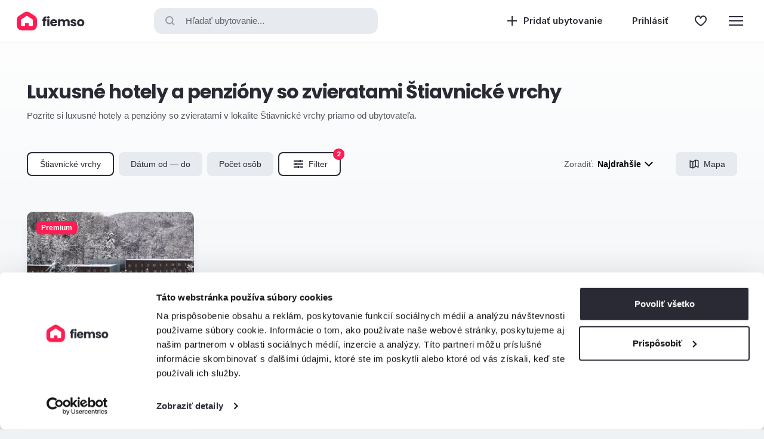

--- FILE ---
content_type: text/html; charset=UTF-8
request_url: https://www.fiemso.com/sk/stiavnicke-vrchy?categories%5B0%5D=3&options%5B0%5D=95&order=priceDesc
body_size: 13880
content:
    <!DOCTYPE html>
    <html lang="sk" data-controller="viewport">
    <head>
        <title>Štiavnické vrchy luxusné hotely a penzióny so zvieratami | Fiemso.com</title>
        <meta charset="UTF-8">
        <meta name="viewport" content="width=device-width, initial-scale=1">
                                <meta name="robots" content="index, follow">
<meta name="description" content="Rezervujte si luxusné hotely a penzióny so zvieratami v lokalite Štiavnické vrchy priamo od ubytovateľa.">
<meta name="csrf-param" content="_csrf-web">
<meta name="csrf-token" content="aYqUsXM3MCWOcUYC7q_Dq2XoLESeMJRjZf-yduJbNR05zv_7HwRXE-BGEDuf8PblLrcdMc4F7lsLs9kmszBnTA==">

<link href="https://www.fiemso.com/sk/stiavnicke-vrchy/hotely-a-penziony/zvierata-su-povolene/luxusne" rel="canonical">
<link href="https://www.fiemso.com/sk/stiavnicke-vrchy/hotely-a-penziony/zvierata-su-povolene/luxusne" rel="alternate" hreflang="sk">
<link href="/images/logo/favicon-16x16.png?v=1" rel="apple-touch-icon" sizes="16x16">
<link href="/images/logo/favicon-32x32.png?v=1" rel="apple-touch-icon" sizes="32x32">
<link href="/images/logo/favicon-96x96.png?v=1" rel="apple-touch-icon" sizes="96x96">
<link href="/images/logo/favicon-180x180.png?v=1" rel="apple-touch-icon" sizes="180x180">
<link href="/images/logo/favicon-512x512.png?v=1" rel="apple-touch-icon" sizes="512x512">
<link type="image/png" href="/images/logo/favicon-16x16.png?v=1" rel="icon" sizes="16x16">
<link type="image/png" href="/images/logo/favicon-32x32.png?v=1" rel="icon" sizes="32x32">
<link type="image/png" href="/images/logo/favicon-96x96.png?v=1" rel="icon" sizes="96x96">
<link type="image/png" href="/images/logo/favicon-180x180.png?v=1" rel="icon" sizes="180x180">
<link type="image/png" href="/images/logo/favicon-512x512.png?v=1" rel="icon" sizes="512x512">
<link href="/manifest.json" rel="manifest">
<link href="/nucleus/css/custom/modal.css?v=1730809929" rel="stylesheet">
<link href="/nucleus/vendor/slick/slick.css?v=1661424344" rel="stylesheet">
<link href="/nucleus/css/custom/desktop-panel.css?v=1730809929" rel="stylesheet">
<link href="/vendor/slick/slick.css?v=1661424344" rel="stylesheet">
<link href="/nucleus/css/custom/period-calendar.css?v=1717047381" rel="stylesheet">
<link href="/css/filter.css?v=1744864534" rel="preload" as="style" onload="this.onload=null;this.rel=&#039;stylesheet&#039;">
<link href="/vendor/ion-rangeslider/ion.rangeSlider.css?v=1661424344" rel="preload" as="style" onload="this.onload=null;this.rel=&#039;stylesheet&#039;">
<link href="/css/list.css?v=1767606384" rel="stylesheet">
<link href="/nucleus/css/custom/form-fields-floating.css?v=1730809929" rel="stylesheet">
<link href="/css/facility-contact.css?v=1744864534" rel="preload" as="style" onload="this.onload=null;this.rel=&#039;stylesheet&#039;">
<link href="/css/media-panel.css?v=1767606384" rel="preload" as="style" onload="this.onload=null;this.rel=&#039;stylesheet&#039;">
<link href="/vendor/photoswipe/photoswipe.css?v=1661424344" rel="preload" as="style" onload="this.onload=null;this.rel=&#039;stylesheet&#039;">
<link href="/vendor/photoswipe/default-skin/default-skin.css?v=1661424344" rel="preload" as="style" onload="this.onload=null;this.rel=&#039;stylesheet&#039;">
<link href="/nucleus/css/custom/navigation-user.css?v=1707140509" rel="stylesheet">
<link href="/css/footer.css?v=1723624099" rel="preload" as="style" onload="this.onload=null;this.rel=&#039;stylesheet&#039;">
<link href="/nucleus/css/custom/alert.css?v=1767606384" rel="stylesheet">
<link href="/css/bulk-message.css?v=1744864534" rel="preload" as="style" onload="this.onload=null;this.rel=&#039;stylesheet&#039;"><link href="https://fonts.gstatic.com" rel="preconnect" crossorigin>
<link href="https://fonts.googleapis.com" rel="preconnect" crossorigin>
<!-- Begin: Google Tag Manager -->
<script>(function (w, d, s, l, i) {
        w[l] = w[l] || [];
        w[l].push({
            'gtm.start':
                new Date().getTime(), event: 'gtm.js'
        });
        var f = d.getElementsByTagName(s)[0],
            j = d.createElement(s), dl = l != 'dataLayer' ? '&l=' + l : '';
        j.async = true;
        j.src =
            'https://www.googletagmanager.com/gtm.js?id=' + i + dl;
        f.parentNode.insertBefore(j, f);
    })(window, document, 'script', 'dataLayer', 'GTM-NHH8BL6');</script>
<!-- End: Google Tag Manager -->
<!-- Begin: Open Graph Protocol -->
<meta property="og:type" content="website"/>
<meta property="og:image" content="https://www.fiemso.com/images/logo/open-graph.png" />
<meta property="og:site_name" content="www.fiemso.com"/>
<meta property="og:url" content="https://www.fiemso.com/sk/stiavnicke-vrchy/hotely-a-penziony/zvierata-su-povolene/luxusne" />
<meta property="og:title" content="Štiavnické vrchy luxusné hotely a penzióny so zvieratami" />
<meta property="og:description" content="Rezervujte si luxusné hotely a penzióny so zvieratami v lokalite Štiavnické vrchy priamo od ubytovateľa."/>
<meta property="og:locale" content="sk_SK"/>
<!-- End: Open Graph Protocol -->
    </head>
    <body class="c-body ">
    <!-- Begin: Google Tag Manager (noscript) -->
<noscript>
    <iframe src="https://www.googletagmanager.com/ns.html?id=GTM-NHH8BL6"
            height="0" width="0" style="display:none;visibility:hidden"></iframe>
</noscript>
<!-- End: Google Tag Manager (noscript) -->
        
<header class="c-header c-header--sticky" data-element="mainHeader">
    <div class="c-header__actions c-header__actions--left">
        <a href="/sk" class="c-header__logo">
            <img src="/images/logo/web.svg" alt="Ubytovanie na Slovensku za najlepšiu cenu | Fiemso.com" class="c-header__logo-image"/>
        </a>
    </div>

    <button type="button" data-element="searchButton" data-panel="filterPanel" data-section="location" data-clear-location="1" class="c-header__search" aria-label="Hľadať ubytovanie..." ><span class="i-search c-header__search-icon"></span>Hľadať ubytovanie...</button>

    <div class="c-header__actions c-header__actions--right">
        
<ul class="c-header-navigation">
    <li class="c-header-navigation__item">
        <a href="/sk/pridat-ubytovanie" class="c-header-navigation__link">
            <svg width="24" height="24" viewBox="0 0 24 24" fill="none" xmlns="http://www.w3.org/2000/svg">
                <rect x="11" y="4" width="2" height="16" fill="currentColor"/>
                <rect x="20" y="11" width="2" height="16" transform="rotate(90 20 11)" fill="currentColor"/>
            </svg>
            <span class="c-header-navigation__text">
                Pridať ubytovanie            </span>
        </a>
    </li>
    <li class="c-header-navigation__item">
<a href="/sk/lodging/lodging-user-auth/sign-in?rurl=%2Fsk%2Fstiavnicke-vrchy" class="c-header-user c-header-navigation__link">
    <span class="c-header-user__text c-header-navigation__text">Prihlásiť</span>
</a>
</li>
        <li class="c-header-navigation__item">
        <a href="/sk/favourites/index" class="c-header-navigation__link" aria-label="Obľúbené">
            <svg width="24" height="24" viewBox="0 0 24 24" fill="none" xmlns="http://www.w3.org/2000/svg">
                <path d="M16.0496 4C14.375 4 12 6 12 7.66667C12 6 9.6248 4 7.9502 4C5.216 4 3 6.23926 3 9.00172C3 9.10195 3.0038 9.20137 3.0096 9.30039C3.0421 14.3148 9.3 18.1176 12 20C14.7 18.1176 20.7775 14.5892 20.99 9.30464C20.996 9.20441 21 9.10357 21 9.00172C21 6.23926 18.7836 4 16.0496 4Z" stroke="currentColor" stroke-width="2" stroke-linejoin="round"/>
            </svg>
        </a>
    </li>
    <li class="c-header-navigation__item">
<div class="c-header-menu-wrap" data-controller="dropdownMenu">
    <button type="button" class="c-header-navigation__link" data-element="trigger" aria-label="Menu">
        <svg width="24" height="24" viewBox="0 0 24 24" fill="none" xmlns="http://www.w3.org/2000/svg">
            <path d="M0 4H24V6H0V4Z" fill="currentColor"/>
            <path d="M0 11H24V13H0V11Z" fill="currentColor"/>
            <path d="M24 18H0V20H24V18Z" fill="currentColor"/>
        </svg>
    </button>
    <div class="c-dropdown-menu" data-element="layer">
        <div class="c-dropdown-menu-section">
            <div class="c-dropdown-menu-section__title">Pre zákazníkov</div>
            <ul class="c-dropdown-menu-options">
                                    <li class="c-dropdown-menu-options__item" data-element="item">
                        <a href="/sk/blog/zakaznici" class="c-dropdown-menu-options__link" data-element="valueLink">Blog pre zákazníkov</a>
                    </li>
                                    <li class="c-dropdown-menu-options__item" data-element="item">
                        <a href="/sk/casto-kladene-otazky-zakaznikov" class="c-dropdown-menu-options__link" data-element="valueLink">Často kladené otázky - FAQ</a>
                    </li>
                                    <li class="c-dropdown-menu-options__item" data-element="item">
                        <a href="/sk/ako-funguje-vyber-a-rezervacia" class="c-dropdown-menu-options__link" data-element="valueLink">Ako funguje výber a rezervácia</a>
                    </li>
                            </ul>
        </div>
        <div class="c-dropdown-menu-section">
            <ul class="c-dropdown-menu-options">
                <div class="c-dropdown-menu-section__title">Pre ubytovateľov</div>
                                    <li class="c-dropdown-menu-options__item" data-element="item">
                        <a href="/sk/blog/ubytovatelia" class="c-dropdown-menu-options__link" data-element="valueLink">Blog pre ubytovateľov</a>
                    </li>
                                    <li class="c-dropdown-menu-options__item" data-element="item">
                        <a href="/sk/casto-kladene-otazky-ubytovatelov" class="c-dropdown-menu-options__link" data-element="valueLink">Často kladené otázky - FAQ</a>
                    </li>
                                    <li class="c-dropdown-menu-options__item" data-element="item">
                        <a href="/sk/pridat-ubytovanie" class="c-dropdown-menu-options__link" data-element="valueLink">Prenajímajte ubytovanie s fiemso</a>
                    </li>
                            </ul>
        </div>
    </div>
</div></li>
</ul>


    </div>
</header>

        <main class="c-main">
            <div class="c-list">
    <div class="o-layout o-layout--xl c-list__layout">
        <div class="c-list-header">
            <h1 class="c-list-header__title">Luxusné hotely a penzióny so zvieratami Štiavnické vrchy</h1>
            <div class="c-list-header__text"><p>Pozrite si luxusné hotely a penzióny so zvieratami v lokalite Štiavnické vrchy priamo od ubytovateľa.</p></div>
        </div>

        
<div class="c-list-filter" data-controller="filterBar">
    <button type="button" aria-label="Lokalita" class="c-list-filter__button is-active" data-element="button" data-panel="filterPanel" data-section="location">
        Štiavnické vrchy    </button>

    <button type="button" aria-label="Dátum od — do" class="c-list-filter__button " data-element="button" data-section="period" data-panel="filterPanel">
                    Dátum od — do            </button>

    <button type="button" aria-label="Počet osôb" class="c-list-filter__button " data-element="button" data-section="occupancy" data-panel="filterPanel">
                    Počet osôb            </button>

    <button type="button" aria-label="Filter" class="c-list-filter__button is-active" data-element="button" data-section="filter" data-panel="filterPanel"><span class="[ c-list-filter__icon ] i-filter"></span>
        Filter                    <span class="c-list-filter__button-count">2</span>
            </button>
    <div class="o-spacer"></div>

    <div class="c-list-filter__dropdown c-dropdown" data-plugin="dropdown" data-controller="dropdown">
        <button type="button" class="c-dropdown__button" data-element="button" aria-label="Zoradiť">
            <span class="c-dropdown__label">Zoradiť:</span>
            <span class="c-dropdown__value" data-element="value">Najdrahšie</span>
        </button>
        <div class="[ c-layer is-animated ] [ c-dropdown__layer c-dropdown__layer--right ]" data-element="layer">
            <ul class="c-dropdown-options">
                                    <li class="c-dropdown-options__item " data-element="item">
                        <a href="/sk/stiavnicke-vrchy?categories%5B0%5D=3&options%5B0%5D=95&order=positionAsc&countryId=1&locationId=17&locationType=area&page=1" class="c-dropdown-options__link" data-element="valueLink">Odporúčané</a>
                    </li>
                                    <li class="c-dropdown-options__item " data-element="item">
                        <a href="/sk/stiavnicke-vrchy?categories%5B0%5D=3&options%5B0%5D=95&order=ratingDesc&countryId=1&locationId=17&locationType=area&page=1" class="c-dropdown-options__link" data-element="valueLink">Najlepšie hodnotené</a>
                    </li>
                                    <li class="c-dropdown-options__item " data-element="item">
                        <a href="/sk/stiavnicke-vrchy?categories%5B0%5D=3&options%5B0%5D=95&order=priceAsc&countryId=1&locationId=17&locationType=area&page=1" class="c-dropdown-options__link" data-element="valueLink">Najlacnejšie</a>
                    </li>
                                    <li class="c-dropdown-options__item is-active" data-element="item">
                        <a href="/sk/stiavnicke-vrchy?categories%5B0%5D=3&options%5B0%5D=95&order=priceDesc&countryId=1&locationId=17&locationType=area&page=1" class="c-dropdown-options__link" data-element="valueLink">Najdrahšie</a>
                    </li>
                                    <li class="c-dropdown-options__item " data-element="item">
                        <a href="/sk/stiavnicke-vrchy?categories%5B0%5D=3&options%5B0%5D=95&order=capacityDesc&countryId=1&locationId=17&locationType=area&page=1" class="c-dropdown-options__link" data-element="valueLink">Od najväčšej kapacity</a>
                    </li>
                                    <li class="c-dropdown-options__item " data-element="item">
                        <a href="/sk/stiavnicke-vrchy?categories%5B0%5D=3&options%5B0%5D=95&order=capacityAsc&countryId=1&locationId=17&locationType=area&page=1" class="c-dropdown-options__link" data-element="valueLink">Od najmenšej kapacity</a>
                    </li>
                            </ul>
        </div>
    </div>

    <a href="/sk/mapa?categories%5B0%5D=3&options%5B0%5D=95&order=priceDesc&countryId=1&locationId=17&locationType=area" class="c-list-filter__button"><span class="[ c-list-filter__icon ] i-map"></span>Mapa</a>
</div>
        
            <div class="c-list-items">
                                    <div class="c-list-item">
                        

<div class="c-facility-card" data-controller="facilityCard" data-id="762" data-load-price="0">
    <div class="c-facility-card__gallery">
        <div class="c-facility-card-media " data-controller="cardGalleryCarousel">
    <div class="c-facility-card-media__gallery" data-element="cardGalleryCarouselContent">
                    <picture>
            <source srcset="/media_lodging-facility_762_gallery_120933_800x533/exterier-v-zime-hotel-salamandra-hodrusa-hamre.webp?nc=1765965679 2x, /media_lodging-facility_762_gallery_120933_400x266/exterier-v-zime-hotel-salamandra-hodrusa-hamre.webp?nc=1765965679 1x" type="image/webp"/>
            <source srcset="/media_lodging-facility_762_gallery_120933_800x533/exterier-v-zime-hotel-salamandra-hodrusa-hamre.jpg?nc=1765965679 2x, /media_lodging-facility_762_gallery_120933_400x266/exterier-v-zime-hotel-salamandra-hodrusa-hamre.jpg?nc=1765965679 1x" type="image/jpeg"/>
        <img class="c-facility-card-media__img" src="/media_lodging-facility_762_gallery_120933_400x266/exterier-v-zime-hotel-salamandra-hodrusa-hamre.jpg?nc=1765965679" alt="Exteriér v zime, Hotel Salamandra, Hodruša - Hámre" loading="lazy"></picture>                    <picture>
            <source srcset="/media_lodging-facility_762_gallery_44084_800x533/vnutorny-bazen-s-lezadlami-hotel-salamandra-hodrusa-hamre.webp?nc=1685193784 2x, /media_lodging-facility_762_gallery_44084_400x266/vnutorny-bazen-s-lezadlami-hotel-salamandra-hodrusa-hamre.webp?nc=1685193784 1x" type="image/webp"/>
            <source srcset="/media_lodging-facility_762_gallery_44084_800x533/vnutorny-bazen-s-lezadlami-hotel-salamandra-hodrusa-hamre.jpg?nc=1685193784 2x, /media_lodging-facility_762_gallery_44084_400x266/vnutorny-bazen-s-lezadlami-hotel-salamandra-hodrusa-hamre.jpg?nc=1685193784 1x" type="image/jpeg"/>
        <img class="c-facility-card-media__img" src="/media_lodging-facility_762_gallery_44084_400x266/vnutorny-bazen-s-lezadlami-hotel-salamandra-hodrusa-hamre.jpg?nc=1685193784" alt="Vnútorný bazén s ležadlami, Hotel Salamandra, Hodruša - Hámre" loading="lazy"></picture>                    <picture>
            <source srcset="/media_lodging-facility_762_gallery_44085_800x533/wellness-centrum-s-bazenom-a-virivkou-hotel-salamandra-hodrusa-hamre.webp?nc=1685193784 2x, /media_lodging-facility_762_gallery_44085_400x266/wellness-centrum-s-bazenom-a-virivkou-hotel-salamandra-hodrusa-hamre.webp?nc=1685193784 1x" type="image/webp"/>
            <source srcset="/media_lodging-facility_762_gallery_44085_800x533/wellness-centrum-s-bazenom-a-virivkou-hotel-salamandra-hodrusa-hamre.jpg?nc=1685193784 2x, /media_lodging-facility_762_gallery_44085_400x266/wellness-centrum-s-bazenom-a-virivkou-hotel-salamandra-hodrusa-hamre.jpg?nc=1685193784 1x" type="image/jpeg"/>
        <img class="c-facility-card-media__img" src="/media_lodging-facility_762_gallery_44085_400x266/wellness-centrum-s-bazenom-a-virivkou-hotel-salamandra-hodrusa-hamre.jpg?nc=1685193784" alt="Wellness centrum s bazénom a vírivkou, Hotel Salamandra, Hodruša - Hámre" loading="lazy"></picture>                    <picture>
            <source srcset="/media_lodging-facility_762_gallery_44075_800x533/sauna-hotel-salamandra-hodrusa-hamre.webp?nc=1685193784 2x, /media_lodging-facility_762_gallery_44075_400x266/sauna-hotel-salamandra-hodrusa-hamre.webp?nc=1685193784 1x" type="image/webp"/>
            <source srcset="/media_lodging-facility_762_gallery_44075_800x533/sauna-hotel-salamandra-hodrusa-hamre.jpg?nc=1685193784 2x, /media_lodging-facility_762_gallery_44075_400x266/sauna-hotel-salamandra-hodrusa-hamre.jpg?nc=1685193784 1x" type="image/jpeg"/>
        <img class="c-facility-card-media__img" src="/media_lodging-facility_762_gallery_44075_400x266/sauna-hotel-salamandra-hodrusa-hamre.jpg?nc=1685193784" alt="Sauna, Hotel Salamandra, Hodruša - Hámre" loading="lazy"></picture>                    <picture>
            <source srcset="/media_lodging-facility_762_gallery_44053_800x533/terasa-so-sedenim-pri-jazere-hotel-salamandra-hodrusa-hamre.webp?nc=1741255540 2x, /media_lodging-facility_762_gallery_44053_400x266/terasa-so-sedenim-pri-jazere-hotel-salamandra-hodrusa-hamre.webp?nc=1741255540 1x" type="image/webp"/>
            <source srcset="/media_lodging-facility_762_gallery_44053_800x533/terasa-so-sedenim-pri-jazere-hotel-salamandra-hodrusa-hamre.jpg?nc=1741255540 2x, /media_lodging-facility_762_gallery_44053_400x266/terasa-so-sedenim-pri-jazere-hotel-salamandra-hodrusa-hamre.jpg?nc=1741255540 1x" type="image/jpeg"/>
        <img class="c-facility-card-media__img" src="/media_lodging-facility_762_gallery_44053_400x266/terasa-so-sedenim-pri-jazere-hotel-salamandra-hodrusa-hamre.jpg?nc=1741255540" alt="Terasa so sedením pri jazere, Hotel Salamandra, Hodruša - Hámre" loading="lazy"></picture>                    <picture>
            <source srcset="/media_lodging-facility_762_gallery_44057_800x533/wellness-centrum-s-bazenom-a-virivkou-hotel-salamandra-hodrusa-hamre.webp?nc=1685193784 2x, /media_lodging-facility_762_gallery_44057_400x266/wellness-centrum-s-bazenom-a-virivkou-hotel-salamandra-hodrusa-hamre.webp?nc=1685193784 1x" type="image/webp"/>
            <source srcset="/media_lodging-facility_762_gallery_44057_800x533/wellness-centrum-s-bazenom-a-virivkou-hotel-salamandra-hodrusa-hamre.jpg?nc=1685193784 2x, /media_lodging-facility_762_gallery_44057_400x266/wellness-centrum-s-bazenom-a-virivkou-hotel-salamandra-hodrusa-hamre.jpg?nc=1685193784 1x" type="image/jpeg"/>
        <img class="c-facility-card-media__img" src="/media_lodging-facility_762_gallery_44057_400x266/wellness-centrum-s-bazenom-a-virivkou-hotel-salamandra-hodrusa-hamre.jpg?nc=1685193784" alt="Wellness centrum s bazénom a vírivkou, Hotel Salamandra, Hodruša - Hámre" loading="lazy"></picture>                    <picture>
            <source srcset="/media_lodging-facility_762_gallery_134265_800x533/hotel-salamandra-hodrusa-hamre.webp?nc=1765965711 2x, /media_lodging-facility_762_gallery_134265_400x266/hotel-salamandra-hodrusa-hamre.webp?nc=1765965711 1x" type="image/webp"/>
            <source srcset="/media_lodging-facility_762_gallery_134265_800x533/hotel-salamandra-hodrusa-hamre.jpg?nc=1765965711 2x, /media_lodging-facility_762_gallery_134265_400x266/hotel-salamandra-hodrusa-hamre.jpg?nc=1765965711 1x" type="image/jpeg"/>
        <img class="c-facility-card-media__img" src="/media_lodging-facility_762_gallery_134265_400x266/hotel-salamandra-hodrusa-hamre.jpg?nc=1765965711" alt="Hotel Salamandra, Hodruša - Hámre" loading="lazy"></picture>                    <picture>
            <source srcset="/media_lodging-facility_762_gallery_44071_800x533/bar-v-hoteli-hotel-salamandra-hodrusa-hamre.webp?nc=1685193785 2x, /media_lodging-facility_762_gallery_44071_400x266/bar-v-hoteli-hotel-salamandra-hodrusa-hamre.webp?nc=1685193785 1x" type="image/webp"/>
            <source srcset="/media_lodging-facility_762_gallery_44071_800x533/bar-v-hoteli-hotel-salamandra-hodrusa-hamre.jpg?nc=1685193785 2x, /media_lodging-facility_762_gallery_44071_400x266/bar-v-hoteli-hotel-salamandra-hodrusa-hamre.jpg?nc=1685193785 1x" type="image/jpeg"/>
        <img class="c-facility-card-media__img" src="/media_lodging-facility_762_gallery_44071_400x266/bar-v-hoteli-hotel-salamandra-hodrusa-hamre.jpg?nc=1685193785" alt="Bar v hoteli, Hotel Salamandra, Hodruša - Hámre" loading="lazy"></picture>                    <picture>
            <source srcset="/media_lodging-facility_762_gallery_44068_800x533/stolny-tenis-hotel-salamandra-hodrusa-hamre.webp?nc=1685193785 2x, /media_lodging-facility_762_gallery_44068_400x266/stolny-tenis-hotel-salamandra-hodrusa-hamre.webp?nc=1685193785 1x" type="image/webp"/>
            <source srcset="/media_lodging-facility_762_gallery_44068_800x533/stolny-tenis-hotel-salamandra-hodrusa-hamre.jpg?nc=1685193785 2x, /media_lodging-facility_762_gallery_44068_400x266/stolny-tenis-hotel-salamandra-hodrusa-hamre.jpg?nc=1685193785 1x" type="image/jpeg"/>
        <img class="c-facility-card-media__img" src="/media_lodging-facility_762_gallery_44068_400x266/stolny-tenis-hotel-salamandra-hodrusa-hamre.jpg?nc=1685193785" alt="Stolný tenis, Hotel Salamandra, Hodruša - Hámre" loading="lazy"></picture>                    <picture>
            <source srcset="/media_lodging-facility_762_gallery_44070_800x533/biliard-hotel-salamandra-hodrusa-hamre.webp?nc=1685193785 2x, /media_lodging-facility_762_gallery_44070_400x266/biliard-hotel-salamandra-hodrusa-hamre.webp?nc=1685193785 1x" type="image/webp"/>
            <source srcset="/media_lodging-facility_762_gallery_44070_800x533/biliard-hotel-salamandra-hodrusa-hamre.jpg?nc=1685193785 2x, /media_lodging-facility_762_gallery_44070_400x266/biliard-hotel-salamandra-hodrusa-hamre.jpg?nc=1685193785 1x" type="image/jpeg"/>
        <img class="c-facility-card-media__img" src="/media_lodging-facility_762_gallery_44070_400x266/biliard-hotel-salamandra-hodrusa-hamre.jpg?nc=1685193785" alt="Biliard, Hotel Salamandra, Hodruša - Hámre" loading="lazy"></picture>                    <picture>
            <source srcset="/media_lodging-facility_762_gallery_44081_800x533/ranajky-formou-svedskych-stolov-hotel-salamandra-hodrusa-hamre.webp?nc=1685193785 2x, /media_lodging-facility_762_gallery_44081_400x266/ranajky-formou-svedskych-stolov-hotel-salamandra-hodrusa-hamre.webp?nc=1685193785 1x" type="image/webp"/>
            <source srcset="/media_lodging-facility_762_gallery_44081_800x533/ranajky-formou-svedskych-stolov-hotel-salamandra-hodrusa-hamre.jpg?nc=1685193785 2x, /media_lodging-facility_762_gallery_44081_400x266/ranajky-formou-svedskych-stolov-hotel-salamandra-hodrusa-hamre.jpg?nc=1685193785 1x" type="image/jpeg"/>
        <img class="c-facility-card-media__img" src="/media_lodging-facility_762_gallery_44081_400x266/ranajky-formou-svedskych-stolov-hotel-salamandra-hodrusa-hamre.jpg?nc=1685193785" alt="Raňajky formou švédskych stolov, Hotel Salamandra, Hodruša - Hámre" loading="lazy"></picture>                    <picture>
            <source srcset="/media_lodging-facility_762_gallery_44086_800x533/exterier-ubytovania-v-obci-hodrusa-hamre-hotel-salamandra-hodrusa-hamre.webp?nc=1685193784 2x, /media_lodging-facility_762_gallery_44086_400x266/exterier-ubytovania-v-obci-hodrusa-hamre-hotel-salamandra-hodrusa-hamre.webp?nc=1685193784 1x" type="image/webp"/>
            <source srcset="/media_lodging-facility_762_gallery_44086_800x533/exterier-ubytovania-v-obci-hodrusa-hamre-hotel-salamandra-hodrusa-hamre.jpg?nc=1685193784 2x, /media_lodging-facility_762_gallery_44086_400x266/exterier-ubytovania-v-obci-hodrusa-hamre-hotel-salamandra-hodrusa-hamre.jpg?nc=1685193784 1x" type="image/jpeg"/>
        <img class="c-facility-card-media__img" src="/media_lodging-facility_762_gallery_44086_400x266/exterier-ubytovania-v-obci-hodrusa-hamre-hotel-salamandra-hodrusa-hamre.jpg?nc=1685193784" alt="Exteriér ubytovania v obci Hodruša - Hámre, Hotel Salamandra, Hodruša - Hámre" loading="lazy"></picture>                    <picture>
            <source srcset="/media_lodging-facility_762_gallery_44052_800x533/lezadla-hotel-salamandra-hodrusa-hamre.webp?nc=1685193784 2x, /media_lodging-facility_762_gallery_44052_400x266/lezadla-hotel-salamandra-hodrusa-hamre.webp?nc=1685193784 1x" type="image/webp"/>
            <source srcset="/media_lodging-facility_762_gallery_44052_800x533/lezadla-hotel-salamandra-hodrusa-hamre.jpg?nc=1685193784 2x, /media_lodging-facility_762_gallery_44052_400x266/lezadla-hotel-salamandra-hodrusa-hamre.jpg?nc=1685193784 1x" type="image/jpeg"/>
        <img class="c-facility-card-media__img" src="/media_lodging-facility_762_gallery_44052_400x266/lezadla-hotel-salamandra-hodrusa-hamre.jpg?nc=1685193784" alt="Ležadlá, Hotel Salamandra, Hodruša - Hámre" loading="lazy"></picture>                    <picture>
            <source srcset="/media_lodging-facility_762_gallery_44048_800x533/maskot-hotela-hotel-salamandra-hodrusa-hamre.webp?nc=1685193784 2x, /media_lodging-facility_762_gallery_44048_400x266/maskot-hotela-hotel-salamandra-hodrusa-hamre.webp?nc=1685193784 1x" type="image/webp"/>
            <source srcset="/media_lodging-facility_762_gallery_44048_800x533/maskot-hotela-hotel-salamandra-hodrusa-hamre.jpg?nc=1685193784 2x, /media_lodging-facility_762_gallery_44048_400x266/maskot-hotela-hotel-salamandra-hodrusa-hamre.jpg?nc=1685193784 1x" type="image/jpeg"/>
        <img class="c-facility-card-media__img" src="/media_lodging-facility_762_gallery_44048_400x266/maskot-hotela-hotel-salamandra-hodrusa-hamre.jpg?nc=1685193784" alt="Maskot hotela, Hotel Salamandra, Hodruša - Hámre" loading="lazy"></picture>                    <picture>
            <source srcset="/media_lodging-facility_762_gallery_44152_800x533/rodinna-izba-spalna-s-manzelskou-postelou-detskou-postielkou-a-lcd-tv-hotel-salamandra-hodrusa-hamre.webp?nc=1685193784 2x, /media_lodging-facility_762_gallery_44152_400x266/rodinna-izba-spalna-s-manzelskou-postelou-detskou-postielkou-a-lcd-tv-hotel-salamandra-hodrusa-hamre.webp?nc=1685193784 1x" type="image/webp"/>
            <source srcset="/media_lodging-facility_762_gallery_44152_800x533/rodinna-izba-spalna-s-manzelskou-postelou-detskou-postielkou-a-lcd-tv-hotel-salamandra-hodrusa-hamre.jpg?nc=1685193784 2x, /media_lodging-facility_762_gallery_44152_400x266/rodinna-izba-spalna-s-manzelskou-postelou-detskou-postielkou-a-lcd-tv-hotel-salamandra-hodrusa-hamre.jpg?nc=1685193784 1x" type="image/jpeg"/>
        <img class="c-facility-card-media__img" src="/media_lodging-facility_762_gallery_44152_400x266/rodinna-izba-spalna-s-manzelskou-postelou-detskou-postielkou-a-lcd-tv-hotel-salamandra-hodrusa-hamre.jpg?nc=1685193784" alt="Rodinná izba - spálňa s manželskou posteľou, detskou postieľkou a LCD TV, Hotel Salamandra, Hodruša - Hámre" loading="lazy"></picture>                    <picture>
            <source srcset="/media_lodging-facility_762_gallery_44153_800x533/apartman-basic-kuchynsky-kut-s-jedalenskym-sedenim-hotel-salamandra-hodrusa-hamre.webp?nc=1685193784 2x, /media_lodging-facility_762_gallery_44153_400x266/apartman-basic-kuchynsky-kut-s-jedalenskym-sedenim-hotel-salamandra-hodrusa-hamre.webp?nc=1685193784 1x" type="image/webp"/>
            <source srcset="/media_lodging-facility_762_gallery_44153_800x533/apartman-basic-kuchynsky-kut-s-jedalenskym-sedenim-hotel-salamandra-hodrusa-hamre.jpg?nc=1685193784 2x, /media_lodging-facility_762_gallery_44153_400x266/apartman-basic-kuchynsky-kut-s-jedalenskym-sedenim-hotel-salamandra-hodrusa-hamre.jpg?nc=1685193784 1x" type="image/jpeg"/>
        <img class="c-facility-card-media__img" src="/media_lodging-facility_762_gallery_44153_400x266/apartman-basic-kuchynsky-kut-s-jedalenskym-sedenim-hotel-salamandra-hodrusa-hamre.jpg?nc=1685193784" alt="Apartmán Basic - kuchynský kút s jedálenským sedením, Hotel Salamandra, Hodruša - Hámre" loading="lazy"></picture>                    <picture>
            <source srcset="/media_lodging-facility_762_gallery_44154_800x533/apartman-superior-spalna-s-manzelskou-postelou-hotel-salamandra-hodrusa-hamre.webp?nc=1685193784 2x, /media_lodging-facility_762_gallery_44154_400x266/apartman-superior-spalna-s-manzelskou-postelou-hotel-salamandra-hodrusa-hamre.webp?nc=1685193784 1x" type="image/webp"/>
            <source srcset="/media_lodging-facility_762_gallery_44154_800x533/apartman-superior-spalna-s-manzelskou-postelou-hotel-salamandra-hodrusa-hamre.jpg?nc=1685193784 2x, /media_lodging-facility_762_gallery_44154_400x266/apartman-superior-spalna-s-manzelskou-postelou-hotel-salamandra-hodrusa-hamre.jpg?nc=1685193784 1x" type="image/jpeg"/>
        <img class="c-facility-card-media__img" src="/media_lodging-facility_762_gallery_44154_400x266/apartman-superior-spalna-s-manzelskou-postelou-hotel-salamandra-hodrusa-hamre.jpg?nc=1685193784" alt="Apartmán Superior - spálňa s manželskou posteľou, Hotel Salamandra, Hodruša - Hámre" loading="lazy"></picture>                    <picture>
            <source srcset="/media_lodging-facility_762_gallery_44155_800x533/apartman-superior-obyvacka-s-gaucom-a-lcd-tv-hotel-salamandra-hodrusa-hamre.webp?nc=1685193784 2x, /media_lodging-facility_762_gallery_44155_400x266/apartman-superior-obyvacka-s-gaucom-a-lcd-tv-hotel-salamandra-hodrusa-hamre.webp?nc=1685193784 1x" type="image/webp"/>
            <source srcset="/media_lodging-facility_762_gallery_44155_800x533/apartman-superior-obyvacka-s-gaucom-a-lcd-tv-hotel-salamandra-hodrusa-hamre.jpg?nc=1685193784 2x, /media_lodging-facility_762_gallery_44155_400x266/apartman-superior-obyvacka-s-gaucom-a-lcd-tv-hotel-salamandra-hodrusa-hamre.jpg?nc=1685193784 1x" type="image/jpeg"/>
        <img class="c-facility-card-media__img" src="/media_lodging-facility_762_gallery_44155_400x266/apartman-superior-obyvacka-s-gaucom-a-lcd-tv-hotel-salamandra-hodrusa-hamre.jpg?nc=1685193784" alt="Apartmán Superior - obývačka s gaučom a LCD TV, Hotel Salamandra, Hodruša - Hámre" loading="lazy"></picture>                    <picture>
            <source srcset="/media_lodging-facility_762_gallery_44156_800x533/apartman-basic-obyvacka-s-gaucom-a-lcd-tv-hotel-salamandra-hodrusa-hamre.webp?nc=1685193784 2x, /media_lodging-facility_762_gallery_44156_400x266/apartman-basic-obyvacka-s-gaucom-a-lcd-tv-hotel-salamandra-hodrusa-hamre.webp?nc=1685193784 1x" type="image/webp"/>
            <source srcset="/media_lodging-facility_762_gallery_44156_800x533/apartman-basic-obyvacka-s-gaucom-a-lcd-tv-hotel-salamandra-hodrusa-hamre.jpg?nc=1685193784 2x, /media_lodging-facility_762_gallery_44156_400x266/apartman-basic-obyvacka-s-gaucom-a-lcd-tv-hotel-salamandra-hodrusa-hamre.jpg?nc=1685193784 1x" type="image/jpeg"/>
        <img class="c-facility-card-media__img" src="/media_lodging-facility_762_gallery_44156_400x266/apartman-basic-obyvacka-s-gaucom-a-lcd-tv-hotel-salamandra-hodrusa-hamre.jpg?nc=1685193784" alt="Apartmán Basic - obývačka s gaučom a LCD TV, Hotel Salamandra, Hodruša - Hámre" loading="lazy"></picture>                    <picture>
            <source srcset="/media_lodging-facility_762_gallery_44044_800x533/multifunkcne-ihrisko-hotel-salamandra-hodrusa-hamre.webp?nc=1685193784 2x, /media_lodging-facility_762_gallery_44044_400x266/multifunkcne-ihrisko-hotel-salamandra-hodrusa-hamre.webp?nc=1685193784 1x" type="image/webp"/>
            <source srcset="/media_lodging-facility_762_gallery_44044_800x533/multifunkcne-ihrisko-hotel-salamandra-hodrusa-hamre.jpg?nc=1685193784 2x, /media_lodging-facility_762_gallery_44044_400x266/multifunkcne-ihrisko-hotel-salamandra-hodrusa-hamre.jpg?nc=1685193784 1x" type="image/jpeg"/>
        <img class="c-facility-card-media__img" src="/media_lodging-facility_762_gallery_44044_400x266/multifunkcne-ihrisko-hotel-salamandra-hodrusa-hamre.jpg?nc=1685193784" alt="Multifunkčné ihrisko, Hotel Salamandra, Hodruša - Hámre" loading="lazy"></picture>                    <picture>
            <source srcset="/media_lodging-facility_762_gallery_44045_800x533/vnutorny-bazen-so-smyklavkou-hotel-salamandra-hodrusa-hamre.webp?nc=1685193784 2x, /media_lodging-facility_762_gallery_44045_400x266/vnutorny-bazen-so-smyklavkou-hotel-salamandra-hodrusa-hamre.webp?nc=1685193784 1x" type="image/webp"/>
            <source srcset="/media_lodging-facility_762_gallery_44045_800x533/vnutorny-bazen-so-smyklavkou-hotel-salamandra-hodrusa-hamre.jpg?nc=1685193784 2x, /media_lodging-facility_762_gallery_44045_400x266/vnutorny-bazen-so-smyklavkou-hotel-salamandra-hodrusa-hamre.jpg?nc=1685193784 1x" type="image/jpeg"/>
        <img class="c-facility-card-media__img" src="/media_lodging-facility_762_gallery_44045_400x266/vnutorny-bazen-so-smyklavkou-hotel-salamandra-hodrusa-hamre.jpg?nc=1685193784" alt="Vnútorný bazén so šmykľavkou, Hotel Salamandra, Hodruša - Hámre" loading="lazy"></picture>                    <picture>
            <source srcset="/media_lodging-facility_762_gallery_44074_800x533/detsky-kutik-so-smyklavkou-hotel-salamandra-hodrusa-hamre.webp?nc=1685193784 2x, /media_lodging-facility_762_gallery_44074_400x266/detsky-kutik-so-smyklavkou-hotel-salamandra-hodrusa-hamre.webp?nc=1685193784 1x" type="image/webp"/>
            <source srcset="/media_lodging-facility_762_gallery_44074_800x533/detsky-kutik-so-smyklavkou-hotel-salamandra-hodrusa-hamre.jpg?nc=1685193784 2x, /media_lodging-facility_762_gallery_44074_400x266/detsky-kutik-so-smyklavkou-hotel-salamandra-hodrusa-hamre.jpg?nc=1685193784 1x" type="image/jpeg"/>
        <img class="c-facility-card-media__img" src="/media_lodging-facility_762_gallery_44074_400x266/detsky-kutik-so-smyklavkou-hotel-salamandra-hodrusa-hamre.jpg?nc=1685193784" alt="Detský kútik so šmykľavkou, Hotel Salamandra, Hodruša - Hámre" loading="lazy"></picture>                    <picture>
            <source srcset="/media_lodging-facility_762_gallery_44049_800x533/restauracia-hotela-hotel-salamandra-hodrusa-hamre.webp?nc=1685193784 2x, /media_lodging-facility_762_gallery_44049_400x266/restauracia-hotela-hotel-salamandra-hodrusa-hamre.webp?nc=1685193784 1x" type="image/webp"/>
            <source srcset="/media_lodging-facility_762_gallery_44049_800x533/restauracia-hotela-hotel-salamandra-hodrusa-hamre.jpg?nc=1685193784 2x, /media_lodging-facility_762_gallery_44049_400x266/restauracia-hotela-hotel-salamandra-hodrusa-hamre.jpg?nc=1685193784 1x" type="image/jpeg"/>
        <img class="c-facility-card-media__img" src="/media_lodging-facility_762_gallery_44049_400x266/restauracia-hotela-hotel-salamandra-hodrusa-hamre.jpg?nc=1685193784" alt="Reštaurácia hotela, Hotel Salamandra, Hodruša - Hámre" loading="lazy"></picture>                    <picture>
            <source srcset="/media_lodging-facility_762_gallery_44055_800x533/restauracia-hotel-salamandra-hodrusa-hamre.webp?nc=1685193784 2x, /media_lodging-facility_762_gallery_44055_400x266/restauracia-hotel-salamandra-hodrusa-hamre.webp?nc=1685193784 1x" type="image/webp"/>
            <source srcset="/media_lodging-facility_762_gallery_44055_800x533/restauracia-hotel-salamandra-hodrusa-hamre.jpg?nc=1685193784 2x, /media_lodging-facility_762_gallery_44055_400x266/restauracia-hotel-salamandra-hodrusa-hamre.jpg?nc=1685193784 1x" type="image/jpeg"/>
        <img class="c-facility-card-media__img" src="/media_lodging-facility_762_gallery_44055_400x266/restauracia-hotel-salamandra-hodrusa-hamre.jpg?nc=1685193784" alt="Reštaurácia, Hotel Salamandra, Hodruša - Hámre" loading="lazy"></picture>                    <picture>
            <source srcset="/media_lodging-facility_762_gallery_44043_800x533/priprava-specialit-hotel-salamandra-hodrusa-hamre.webp?nc=1685193784 2x, /media_lodging-facility_762_gallery_44043_400x266/priprava-specialit-hotel-salamandra-hodrusa-hamre.webp?nc=1685193784 1x" type="image/webp"/>
            <source srcset="/media_lodging-facility_762_gallery_44043_800x533/priprava-specialit-hotel-salamandra-hodrusa-hamre.jpg?nc=1685193784 2x, /media_lodging-facility_762_gallery_44043_400x266/priprava-specialit-hotel-salamandra-hodrusa-hamre.jpg?nc=1685193784 1x" type="image/jpeg"/>
        <img class="c-facility-card-media__img" src="/media_lodging-facility_762_gallery_44043_400x266/priprava-specialit-hotel-salamandra-hodrusa-hamre.jpg?nc=1685193784" alt="Príprava špecialít, Hotel Salamandra, Hodruša - Hámre" loading="lazy"></picture>                    <picture>
            <source srcset="/media_lodging-facility_762_gallery_44056_800x533/exterier-ubytovania-v-obci-hodrusa-hamre-hotel-salamandra-hodrusa-hamre.webp?nc=1685193784 2x, /media_lodging-facility_762_gallery_44056_400x266/exterier-ubytovania-v-obci-hodrusa-hamre-hotel-salamandra-hodrusa-hamre.webp?nc=1685193784 1x" type="image/webp"/>
            <source srcset="/media_lodging-facility_762_gallery_44056_800x533/exterier-ubytovania-v-obci-hodrusa-hamre-hotel-salamandra-hodrusa-hamre.jpg?nc=1685193784 2x, /media_lodging-facility_762_gallery_44056_400x266/exterier-ubytovania-v-obci-hodrusa-hamre-hotel-salamandra-hodrusa-hamre.jpg?nc=1685193784 1x" type="image/jpeg"/>
        <img class="c-facility-card-media__img" src="/media_lodging-facility_762_gallery_44056_400x266/exterier-ubytovania-v-obci-hodrusa-hamre-hotel-salamandra-hodrusa-hamre.jpg?nc=1685193784" alt="Exteriér ubytovania v obci Hodruša - Hámre, Hotel Salamandra, Hodruša - Hámre" loading="lazy"></picture>                    <picture>
            <source srcset="/media_lodging-facility_762_gallery_44087_800x533/hotel-pri-tajchu-v-obci-hodrusa-hamre-hotel-salamandra-hodrusa-hamre.webp?nc=1685193784 2x, /media_lodging-facility_762_gallery_44087_400x266/hotel-pri-tajchu-v-obci-hodrusa-hamre-hotel-salamandra-hodrusa-hamre.webp?nc=1685193784 1x" type="image/webp"/>
            <source srcset="/media_lodging-facility_762_gallery_44087_800x533/hotel-pri-tajchu-v-obci-hodrusa-hamre-hotel-salamandra-hodrusa-hamre.jpg?nc=1685193784 2x, /media_lodging-facility_762_gallery_44087_400x266/hotel-pri-tajchu-v-obci-hodrusa-hamre-hotel-salamandra-hodrusa-hamre.jpg?nc=1685193784 1x" type="image/jpeg"/>
        <img class="c-facility-card-media__img" src="/media_lodging-facility_762_gallery_44087_400x266/hotel-pri-tajchu-v-obci-hodrusa-hamre-hotel-salamandra-hodrusa-hamre.jpg?nc=1685193784" alt="Hotel pri tajchu v obci Hodruša - Hámre, Hotel Salamandra, Hodruša - Hámre" loading="lazy"></picture>                    <picture>
            <source srcset="/media_lodging-facility_762_gallery_44083_800x533/exterier-ubytovania-v-obci-hodrusa-hamre-hotel-salamandra-hodrusa-hamre.webp?nc=1685193784 2x, /media_lodging-facility_762_gallery_44083_400x266/exterier-ubytovania-v-obci-hodrusa-hamre-hotel-salamandra-hodrusa-hamre.webp?nc=1685193784 1x" type="image/webp"/>
            <source srcset="/media_lodging-facility_762_gallery_44083_800x533/exterier-ubytovania-v-obci-hodrusa-hamre-hotel-salamandra-hodrusa-hamre.jpg?nc=1685193784 2x, /media_lodging-facility_762_gallery_44083_400x266/exterier-ubytovania-v-obci-hodrusa-hamre-hotel-salamandra-hodrusa-hamre.jpg?nc=1685193784 1x" type="image/jpeg"/>
        <img class="c-facility-card-media__img" src="/media_lodging-facility_762_gallery_44083_400x266/exterier-ubytovania-v-obci-hodrusa-hamre-hotel-salamandra-hodrusa-hamre.jpg?nc=1685193784" alt="Exteriér ubytovania v obci Hodruša - Hámre, Hotel Salamandra, Hodruša - Hámre" loading="lazy"></picture>                    <picture>
            <source srcset="/media_lodging-facility_762_gallery_44058_800x533/exterier-ubytovania-v-obci-hodrusa-hamre-hotel-salamandra-hodrusa-hamre.webp?nc=1685193784 2x, /media_lodging-facility_762_gallery_44058_400x266/exterier-ubytovania-v-obci-hodrusa-hamre-hotel-salamandra-hodrusa-hamre.webp?nc=1685193784 1x" type="image/webp"/>
            <source srcset="/media_lodging-facility_762_gallery_44058_800x533/exterier-ubytovania-v-obci-hodrusa-hamre-hotel-salamandra-hodrusa-hamre.jpg?nc=1685193784 2x, /media_lodging-facility_762_gallery_44058_400x266/exterier-ubytovania-v-obci-hodrusa-hamre-hotel-salamandra-hodrusa-hamre.jpg?nc=1685193784 1x" type="image/jpeg"/>
        <img class="c-facility-card-media__img" src="/media_lodging-facility_762_gallery_44058_400x266/exterier-ubytovania-v-obci-hodrusa-hamre-hotel-salamandra-hodrusa-hamre.jpg?nc=1685193784" alt="Exteriér ubytovania v obci Hodruša - Hámre, Hotel Salamandra, Hodruša - Hámre" loading="lazy"></picture>                    <picture>
            <source srcset="/media_lodging-facility_762_gallery_44072_800x533/lobby-bar-hotel-salamandra-hodrusa-hamre.webp?nc=1685193785 2x, /media_lodging-facility_762_gallery_44072_400x266/lobby-bar-hotel-salamandra-hodrusa-hamre.webp?nc=1685193785 1x" type="image/webp"/>
            <source srcset="/media_lodging-facility_762_gallery_44072_800x533/lobby-bar-hotel-salamandra-hodrusa-hamre.jpg?nc=1685193785 2x, /media_lodging-facility_762_gallery_44072_400x266/lobby-bar-hotel-salamandra-hodrusa-hamre.jpg?nc=1685193785 1x" type="image/jpeg"/>
        <img class="c-facility-card-media__img" src="/media_lodging-facility_762_gallery_44072_400x266/lobby-bar-hotel-salamandra-hodrusa-hamre.jpg?nc=1685193785" alt="Lobby bar, Hotel Salamandra, Hodruša - Hámre" loading="lazy"></picture>                    <picture>
            <source srcset="/media_lodging-facility_762_gallery_44059_800x533/workoutove-ihrisko-hotel-salamandra-hodrusa-hamre.webp?nc=1685193785 2x, /media_lodging-facility_762_gallery_44059_400x266/workoutove-ihrisko-hotel-salamandra-hodrusa-hamre.webp?nc=1685193785 1x" type="image/webp"/>
            <source srcset="/media_lodging-facility_762_gallery_44059_800x533/workoutove-ihrisko-hotel-salamandra-hodrusa-hamre.jpg?nc=1685193785 2x, /media_lodging-facility_762_gallery_44059_400x266/workoutove-ihrisko-hotel-salamandra-hodrusa-hamre.jpg?nc=1685193785 1x" type="image/jpeg"/>
        <img class="c-facility-card-media__img" src="/media_lodging-facility_762_gallery_44059_400x266/workoutove-ihrisko-hotel-salamandra-hodrusa-hamre.jpg?nc=1685193785" alt="Workoutové ihrisko, Hotel Salamandra, Hodruša - Hámre" loading="lazy"></picture>                    <picture>
            <source srcset="/media_lodging-facility_762_gallery_44061_800x533/oddychova-miestnost-s-lezadlami-hotel-salamandra-hodrusa-hamre.webp?nc=1685193785 2x, /media_lodging-facility_762_gallery_44061_400x266/oddychova-miestnost-s-lezadlami-hotel-salamandra-hodrusa-hamre.webp?nc=1685193785 1x" type="image/webp"/>
            <source srcset="/media_lodging-facility_762_gallery_44061_800x533/oddychova-miestnost-s-lezadlami-hotel-salamandra-hodrusa-hamre.jpg?nc=1685193785 2x, /media_lodging-facility_762_gallery_44061_400x266/oddychova-miestnost-s-lezadlami-hotel-salamandra-hodrusa-hamre.jpg?nc=1685193785 1x" type="image/jpeg"/>
        <img class="c-facility-card-media__img" src="/media_lodging-facility_762_gallery_44061_400x266/oddychova-miestnost-s-lezadlami-hotel-salamandra-hodrusa-hamre.jpg?nc=1685193785" alt="Oddychová miestnosť s ležadlami, Hotel Salamandra, Hodruša - Hámre" loading="lazy"></picture>                    <picture>
            <source srcset="/media_lodging-facility_762_gallery_44063_800x533/wellness-bar-hotel-salamandra-hodrusa-hamre.webp?nc=1685193785 2x, /media_lodging-facility_762_gallery_44063_400x266/wellness-bar-hotel-salamandra-hodrusa-hamre.webp?nc=1685193785 1x" type="image/webp"/>
            <source srcset="/media_lodging-facility_762_gallery_44063_800x533/wellness-bar-hotel-salamandra-hodrusa-hamre.jpg?nc=1685193785 2x, /media_lodging-facility_762_gallery_44063_400x266/wellness-bar-hotel-salamandra-hodrusa-hamre.jpg?nc=1685193785 1x" type="image/jpeg"/>
        <img class="c-facility-card-media__img" src="/media_lodging-facility_762_gallery_44063_400x266/wellness-bar-hotel-salamandra-hodrusa-hamre.jpg?nc=1685193785" alt="Wellness bar, Hotel Salamandra, Hodruša - Hámre" loading="lazy"></picture>                    <picture>
            <source srcset="/media_lodging-facility_762_gallery_49184_800x533/exterier-ubytovania-pri-banskej-stiavnici-hotel-salamandra-hodrusa-hamre.webp?nc=1686309245 2x, /media_lodging-facility_762_gallery_49184_400x266/exterier-ubytovania-pri-banskej-stiavnici-hotel-salamandra-hodrusa-hamre.webp?nc=1686309245 1x" type="image/webp"/>
            <source srcset="/media_lodging-facility_762_gallery_49184_800x533/exterier-ubytovania-pri-banskej-stiavnici-hotel-salamandra-hodrusa-hamre.jpg?nc=1686309245 2x, /media_lodging-facility_762_gallery_49184_400x266/exterier-ubytovania-pri-banskej-stiavnici-hotel-salamandra-hodrusa-hamre.jpg?nc=1686309245 1x" type="image/jpeg"/>
        <img class="c-facility-card-media__img" src="/media_lodging-facility_762_gallery_49184_400x266/exterier-ubytovania-pri-banskej-stiavnici-hotel-salamandra-hodrusa-hamre.jpg?nc=1686309245" alt="Exteriér ubytovania pri Banskej Štiavnici, Hotel Salamandra, Hodruša - Hámre" loading="lazy"></picture>                    <picture>
            <source srcset="/media_lodging-facility_762_gallery_44073_800x533/detsky-kutik-s-hrackami-hotel-salamandra-hodrusa-hamre.webp?nc=1685193785 2x, /media_lodging-facility_762_gallery_44073_400x266/detsky-kutik-s-hrackami-hotel-salamandra-hodrusa-hamre.webp?nc=1685193785 1x" type="image/webp"/>
            <source srcset="/media_lodging-facility_762_gallery_44073_800x533/detsky-kutik-s-hrackami-hotel-salamandra-hodrusa-hamre.jpg?nc=1685193785 2x, /media_lodging-facility_762_gallery_44073_400x266/detsky-kutik-s-hrackami-hotel-salamandra-hodrusa-hamre.jpg?nc=1685193785 1x" type="image/jpeg"/>
        <img class="c-facility-card-media__img" src="/media_lodging-facility_762_gallery_44073_400x266/detsky-kutik-s-hrackami-hotel-salamandra-hodrusa-hamre.jpg?nc=1685193785" alt="Detský kútik s hračkami, Hotel Salamandra, Hodruša - Hámre" loading="lazy"></picture>                    <picture>
            <source srcset="/media_lodging-facility_762_gallery_44077_800x533/vonkajsia-terasa-so-sedenim-hotel-salamandra-hodrusa-hamre.webp?nc=1685193785 2x, /media_lodging-facility_762_gallery_44077_400x266/vonkajsia-terasa-so-sedenim-hotel-salamandra-hodrusa-hamre.webp?nc=1685193785 1x" type="image/webp"/>
            <source srcset="/media_lodging-facility_762_gallery_44077_800x533/vonkajsia-terasa-so-sedenim-hotel-salamandra-hodrusa-hamre.jpg?nc=1685193785 2x, /media_lodging-facility_762_gallery_44077_400x266/vonkajsia-terasa-so-sedenim-hotel-salamandra-hodrusa-hamre.jpg?nc=1685193785 1x" type="image/jpeg"/>
        <img class="c-facility-card-media__img" src="/media_lodging-facility_762_gallery_44077_400x266/vonkajsia-terasa-so-sedenim-hotel-salamandra-hodrusa-hamre.jpg?nc=1685193785" alt="Vonkajšia terasa so sedením, Hotel Salamandra, Hodruša - Hámre" loading="lazy"></picture>                    <picture>
            <source srcset="/media_lodging-facility_762_gallery_44079_800x533/detske-ihrisko-hotel-salamandra-hodrusa-hamre.webp?nc=1685193785 2x, /media_lodging-facility_762_gallery_44079_400x266/detske-ihrisko-hotel-salamandra-hodrusa-hamre.webp?nc=1685193785 1x" type="image/webp"/>
            <source srcset="/media_lodging-facility_762_gallery_44079_800x533/detske-ihrisko-hotel-salamandra-hodrusa-hamre.jpg?nc=1685193785 2x, /media_lodging-facility_762_gallery_44079_400x266/detske-ihrisko-hotel-salamandra-hodrusa-hamre.jpg?nc=1685193785 1x" type="image/jpeg"/>
        <img class="c-facility-card-media__img" src="/media_lodging-facility_762_gallery_44079_400x266/detske-ihrisko-hotel-salamandra-hodrusa-hamre.jpg?nc=1685193785" alt="Detské ihrisko, Hotel Salamandra, Hodruša - Hámre" loading="lazy"></picture>                    <picture>
            <source srcset="/media_lodging-facility_762_gallery_44076_800x533/vnutorny-bazen-s-lezadlami-hotel-salamandra-hodrusa-hamre.webp?nc=1685193785 2x, /media_lodging-facility_762_gallery_44076_400x266/vnutorny-bazen-s-lezadlami-hotel-salamandra-hodrusa-hamre.webp?nc=1685193785 1x" type="image/webp"/>
            <source srcset="/media_lodging-facility_762_gallery_44076_800x533/vnutorny-bazen-s-lezadlami-hotel-salamandra-hodrusa-hamre.jpg?nc=1685193785 2x, /media_lodging-facility_762_gallery_44076_400x266/vnutorny-bazen-s-lezadlami-hotel-salamandra-hodrusa-hamre.jpg?nc=1685193785 1x" type="image/jpeg"/>
        <img class="c-facility-card-media__img" src="/media_lodging-facility_762_gallery_44076_400x266/vnutorny-bazen-s-lezadlami-hotel-salamandra-hodrusa-hamre.jpg?nc=1685193785" alt="Vnútorný bazén s ležadlami, Hotel Salamandra, Hodruša - Hámre" loading="lazy"></picture>                    <picture>
            <source srcset="/media_lodging-facility_762_gallery_44064_800x533/wellness-centrum-s-virivkou-hotel-salamandra-hodrusa-hamre.webp?nc=1685193785 2x, /media_lodging-facility_762_gallery_44064_400x266/wellness-centrum-s-virivkou-hotel-salamandra-hodrusa-hamre.webp?nc=1685193785 1x" type="image/webp"/>
            <source srcset="/media_lodging-facility_762_gallery_44064_800x533/wellness-centrum-s-virivkou-hotel-salamandra-hodrusa-hamre.jpg?nc=1685193785 2x, /media_lodging-facility_762_gallery_44064_400x266/wellness-centrum-s-virivkou-hotel-salamandra-hodrusa-hamre.jpg?nc=1685193785 1x" type="image/jpeg"/>
        <img class="c-facility-card-media__img" src="/media_lodging-facility_762_gallery_44064_400x266/wellness-centrum-s-virivkou-hotel-salamandra-hodrusa-hamre.jpg?nc=1685193785" alt="Wellness centrum s vírivkou, Hotel Salamandra, Hodruša - Hámre" loading="lazy"></picture>                    <picture>
            <source srcset="/media_lodging-facility_762_gallery_44065_800x533/wellness-centrum-s-virivkou-hotel-salamandra-hodrusa-hamre.webp?nc=1685193785 2x, /media_lodging-facility_762_gallery_44065_400x266/wellness-centrum-s-virivkou-hotel-salamandra-hodrusa-hamre.webp?nc=1685193785 1x" type="image/webp"/>
            <source srcset="/media_lodging-facility_762_gallery_44065_800x533/wellness-centrum-s-virivkou-hotel-salamandra-hodrusa-hamre.jpg?nc=1685193785 2x, /media_lodging-facility_762_gallery_44065_400x266/wellness-centrum-s-virivkou-hotel-salamandra-hodrusa-hamre.jpg?nc=1685193785 1x" type="image/jpeg"/>
        <img class="c-facility-card-media__img" src="/media_lodging-facility_762_gallery_44065_400x266/wellness-centrum-s-virivkou-hotel-salamandra-hodrusa-hamre.jpg?nc=1685193785" alt="Wellness centrum s vírivkou, Hotel Salamandra, Hodruša - Hámre" loading="lazy"></picture>                    <picture>
            <source srcset="/media_lodging-facility_762_gallery_44082_800x533/priprava-jedal-hotel-salamandra-hodrusa-hamre.webp?nc=1685193785 2x, /media_lodging-facility_762_gallery_44082_400x266/priprava-jedal-hotel-salamandra-hodrusa-hamre.webp?nc=1685193785 1x" type="image/webp"/>
            <source srcset="/media_lodging-facility_762_gallery_44082_800x533/priprava-jedal-hotel-salamandra-hodrusa-hamre.jpg?nc=1685193785 2x, /media_lodging-facility_762_gallery_44082_400x266/priprava-jedal-hotel-salamandra-hodrusa-hamre.jpg?nc=1685193785 1x" type="image/jpeg"/>
        <img class="c-facility-card-media__img" src="/media_lodging-facility_762_gallery_44082_400x266/priprava-jedal-hotel-salamandra-hodrusa-hamre.jpg?nc=1685193785" alt="Príprava jedál, Hotel Salamandra, Hodruša - Hámre" loading="lazy"></picture>                    <picture>
            <source srcset="/media_lodging-facility_762_gallery_44054_800x533/detske-ihrisko-hotel-salamandra-hodrusa-hamre.webp?nc=1685193785 2x, /media_lodging-facility_762_gallery_44054_400x266/detske-ihrisko-hotel-salamandra-hodrusa-hamre.webp?nc=1685193785 1x" type="image/webp"/>
            <source srcset="/media_lodging-facility_762_gallery_44054_800x533/detske-ihrisko-hotel-salamandra-hodrusa-hamre.jpg?nc=1685193785 2x, /media_lodging-facility_762_gallery_44054_400x266/detske-ihrisko-hotel-salamandra-hodrusa-hamre.jpg?nc=1685193785 1x" type="image/jpeg"/>
        <img class="c-facility-card-media__img" src="/media_lodging-facility_762_gallery_44054_400x266/detske-ihrisko-hotel-salamandra-hodrusa-hamre.jpg?nc=1685193785" alt="Detské ihrisko, Hotel Salamandra, Hodruša - Hámre" loading="lazy"></picture>                    <picture>
            <source srcset="/media_lodging-facility_762_gallery_44047_800x533/maskot-hotela-hotel-salamandra-hodrusa-hamre.webp?nc=1685193785 2x, /media_lodging-facility_762_gallery_44047_400x266/maskot-hotela-hotel-salamandra-hodrusa-hamre.webp?nc=1685193785 1x" type="image/webp"/>
            <source srcset="/media_lodging-facility_762_gallery_44047_800x533/maskot-hotela-hotel-salamandra-hodrusa-hamre.jpg?nc=1685193785 2x, /media_lodging-facility_762_gallery_44047_400x266/maskot-hotela-hotel-salamandra-hodrusa-hamre.jpg?nc=1685193785 1x" type="image/jpeg"/>
        <img class="c-facility-card-media__img" src="/media_lodging-facility_762_gallery_44047_400x266/maskot-hotela-hotel-salamandra-hodrusa-hamre.jpg?nc=1685193785" alt="Maskot hotela, Hotel Salamandra, Hodruša - Hámre" loading="lazy"></picture>                    <picture>
            <source srcset="/media_lodging-facility_762_gallery_44067_800x533/masaze-hotel-salamandra-hodrusa-hamre.webp?nc=1685193785 2x, /media_lodging-facility_762_gallery_44067_400x266/masaze-hotel-salamandra-hodrusa-hamre.webp?nc=1685193785 1x" type="image/webp"/>
            <source srcset="/media_lodging-facility_762_gallery_44067_800x533/masaze-hotel-salamandra-hodrusa-hamre.jpg?nc=1685193785 2x, /media_lodging-facility_762_gallery_44067_400x266/masaze-hotel-salamandra-hodrusa-hamre.jpg?nc=1685193785 1x" type="image/jpeg"/>
        <img class="c-facility-card-media__img" src="/media_lodging-facility_762_gallery_44067_400x266/masaze-hotel-salamandra-hodrusa-hamre.jpg?nc=1685193785" alt="Masáže, Hotel Salamandra, Hodruša - Hámre" loading="lazy"></picture>                    <picture>
            <source srcset="/media_lodging-facility_762_gallery_44050_800x533/masaze-hotel-salamandra-hodrusa-hamre.webp?nc=1685193785 2x, /media_lodging-facility_762_gallery_44050_400x266/masaze-hotel-salamandra-hodrusa-hamre.webp?nc=1685193785 1x" type="image/webp"/>
            <source srcset="/media_lodging-facility_762_gallery_44050_800x533/masaze-hotel-salamandra-hodrusa-hamre.jpg?nc=1685193785 2x, /media_lodging-facility_762_gallery_44050_400x266/masaze-hotel-salamandra-hodrusa-hamre.jpg?nc=1685193785 1x" type="image/jpeg"/>
        <img class="c-facility-card-media__img" src="/media_lodging-facility_762_gallery_44050_400x266/masaze-hotel-salamandra-hodrusa-hamre.jpg?nc=1685193785" alt="Masáže, Hotel Salamandra, Hodruša - Hámre" loading="lazy"></picture>                    <picture>
            <source srcset="/media_lodging-facility_762_gallery_44051_800x533/sauna-hotel-salamandra-hodrusa-hamre.webp?nc=1685193785 2x, /media_lodging-facility_762_gallery_44051_400x266/sauna-hotel-salamandra-hodrusa-hamre.webp?nc=1685193785 1x" type="image/webp"/>
            <source srcset="/media_lodging-facility_762_gallery_44051_800x533/sauna-hotel-salamandra-hodrusa-hamre.jpg?nc=1685193785 2x, /media_lodging-facility_762_gallery_44051_400x266/sauna-hotel-salamandra-hodrusa-hamre.jpg?nc=1685193785 1x" type="image/jpeg"/>
        <img class="c-facility-card-media__img" src="/media_lodging-facility_762_gallery_44051_400x266/sauna-hotel-salamandra-hodrusa-hamre.jpg?nc=1685193785" alt="Sauna, Hotel Salamandra, Hodruša - Hámre" loading="lazy"></picture>                    <picture>
            <source srcset="/media_lodging-facility_762_gallery_44069_800x533/fitness-centrum-hotel-salamandra-hodrusa-hamre.webp?nc=1685193785 2x, /media_lodging-facility_762_gallery_44069_400x266/fitness-centrum-hotel-salamandra-hodrusa-hamre.webp?nc=1685193785 1x" type="image/webp"/>
            <source srcset="/media_lodging-facility_762_gallery_44069_800x533/fitness-centrum-hotel-salamandra-hodrusa-hamre.jpg?nc=1685193785 2x, /media_lodging-facility_762_gallery_44069_400x266/fitness-centrum-hotel-salamandra-hodrusa-hamre.jpg?nc=1685193785 1x" type="image/jpeg"/>
        <img class="c-facility-card-media__img" src="/media_lodging-facility_762_gallery_44069_400x266/fitness-centrum-hotel-salamandra-hodrusa-hamre.jpg?nc=1685193785" alt="Fitness centrum, Hotel Salamandra, Hodruša - Hámre" loading="lazy"></picture>                    <picture>
            <source srcset="/media_lodging-facility_762_gallery_44046_800x533/detske-spa-hotel-salamandra-hodrusa-hamre.webp?nc=1685193785 2x, /media_lodging-facility_762_gallery_44046_400x266/detske-spa-hotel-salamandra-hodrusa-hamre.webp?nc=1685193785 1x" type="image/webp"/>
            <source srcset="/media_lodging-facility_762_gallery_44046_800x533/detske-spa-hotel-salamandra-hodrusa-hamre.jpg?nc=1685193785 2x, /media_lodging-facility_762_gallery_44046_400x266/detske-spa-hotel-salamandra-hodrusa-hamre.jpg?nc=1685193785 1x" type="image/jpeg"/>
        <img class="c-facility-card-media__img" src="/media_lodging-facility_762_gallery_44046_400x266/detske-spa-hotel-salamandra-hodrusa-hamre.jpg?nc=1685193785" alt="Detské SPA, Hotel Salamandra, Hodruša - Hámre" loading="lazy"></picture>                    <picture>
            <source srcset="/media_lodging-facility_762_gallery_44080_800x533/ranajky-formou-svedskych-stolov-hotel-salamandra-hodrusa-hamre.webp?nc=1685193785 2x, /media_lodging-facility_762_gallery_44080_400x266/ranajky-formou-svedskych-stolov-hotel-salamandra-hodrusa-hamre.webp?nc=1685193785 1x" type="image/webp"/>
            <source srcset="/media_lodging-facility_762_gallery_44080_800x533/ranajky-formou-svedskych-stolov-hotel-salamandra-hodrusa-hamre.jpg?nc=1685193785 2x, /media_lodging-facility_762_gallery_44080_400x266/ranajky-formou-svedskych-stolov-hotel-salamandra-hodrusa-hamre.jpg?nc=1685193785 1x" type="image/jpeg"/>
        <img class="c-facility-card-media__img" src="/media_lodging-facility_762_gallery_44080_400x266/ranajky-formou-svedskych-stolov-hotel-salamandra-hodrusa-hamre.jpg?nc=1685193785" alt="Raňajky formou švédskych stolov, Hotel Salamandra, Hodruša - Hámre" loading="lazy"></picture>                    <picture>
            <source srcset="/media_lodging-facility_762_gallery_44062_800x533/ochladzovacie-finske-vedro-hotel-salamandra-hodrusa-hamre.webp?nc=1685193785 2x, /media_lodging-facility_762_gallery_44062_400x266/ochladzovacie-finske-vedro-hotel-salamandra-hodrusa-hamre.webp?nc=1685193785 1x" type="image/webp"/>
            <source srcset="/media_lodging-facility_762_gallery_44062_800x533/ochladzovacie-finske-vedro-hotel-salamandra-hodrusa-hamre.jpg?nc=1685193785 2x, /media_lodging-facility_762_gallery_44062_400x266/ochladzovacie-finske-vedro-hotel-salamandra-hodrusa-hamre.jpg?nc=1685193785 1x" type="image/jpeg"/>
        <img class="c-facility-card-media__img" src="/media_lodging-facility_762_gallery_44062_400x266/ochladzovacie-finske-vedro-hotel-salamandra-hodrusa-hamre.jpg?nc=1685193785" alt="Ochladzovacie fínske vedro, Hotel Salamandra, Hodruša - Hámre" loading="lazy"></picture>                    <picture>
            <source srcset="/media_lodging-facility_762_gallery_44066_800x533/squash-hotel-salamandra-hodrusa-hamre.webp?nc=1685193785 2x, /media_lodging-facility_762_gallery_44066_400x266/squash-hotel-salamandra-hodrusa-hamre.webp?nc=1685193785 1x" type="image/webp"/>
            <source srcset="/media_lodging-facility_762_gallery_44066_800x533/squash-hotel-salamandra-hodrusa-hamre.jpg?nc=1685193785 2x, /media_lodging-facility_762_gallery_44066_400x266/squash-hotel-salamandra-hodrusa-hamre.jpg?nc=1685193785 1x" type="image/jpeg"/>
        <img class="c-facility-card-media__img" src="/media_lodging-facility_762_gallery_44066_400x266/squash-hotel-salamandra-hodrusa-hamre.jpg?nc=1685193785" alt="Squash, Hotel Salamandra, Hodruša - Hámre" loading="lazy"></picture>                    <picture>
            <source srcset="/media_lodging-facility_762_gallery_120932_800x533/exterier-v-zime-hotel-salamandra-hodrusa-hamre.webp?nc=1732199980 2x, /media_lodging-facility_762_gallery_120932_400x266/exterier-v-zime-hotel-salamandra-hodrusa-hamre.webp?nc=1732199980 1x" type="image/webp"/>
            <source srcset="/media_lodging-facility_762_gallery_120932_800x533/exterier-v-zime-hotel-salamandra-hodrusa-hamre.jpg?nc=1732199980 2x, /media_lodging-facility_762_gallery_120932_400x266/exterier-v-zime-hotel-salamandra-hodrusa-hamre.jpg?nc=1732199980 1x" type="image/jpeg"/>
        <img class="c-facility-card-media__img" src="/media_lodging-facility_762_gallery_120932_400x266/exterier-v-zime-hotel-salamandra-hodrusa-hamre.jpg?nc=1732199980" alt="Exteriér v zime, Hotel Salamandra, Hodruša - Hámre" loading="lazy"></picture>                    <picture>
            <source srcset="/media_lodging-facility_762_gallery_44060_800x533/exterier-ubytovania-s-tajchom-a-zjazdovkou-v-obci-hodrusa-hamre-hotel-salamandra-hodrusa-hamre.webp?nc=1685193785 2x, /media_lodging-facility_762_gallery_44060_400x266/exterier-ubytovania-s-tajchom-a-zjazdovkou-v-obci-hodrusa-hamre-hotel-salamandra-hodrusa-hamre.webp?nc=1685193785 1x" type="image/webp"/>
            <source srcset="/media_lodging-facility_762_gallery_44060_800x533/exterier-ubytovania-s-tajchom-a-zjazdovkou-v-obci-hodrusa-hamre-hotel-salamandra-hodrusa-hamre.jpg?nc=1685193785 2x, /media_lodging-facility_762_gallery_44060_400x266/exterier-ubytovania-s-tajchom-a-zjazdovkou-v-obci-hodrusa-hamre-hotel-salamandra-hodrusa-hamre.jpg?nc=1685193785 1x" type="image/jpeg"/>
        <img class="c-facility-card-media__img" src="/media_lodging-facility_762_gallery_44060_400x266/exterier-ubytovania-s-tajchom-a-zjazdovkou-v-obci-hodrusa-hamre-hotel-salamandra-hodrusa-hamre.jpg?nc=1685193785" alt="Exteriér ubytovania s tajchom a zjazdovkou v obci Hodruša - Hámre, Hotel Salamandra, Hodruša - Hámre" loading="lazy"></picture>                    <picture>
            <source srcset="/media_lodging-facility_762_gallery_44078_800x533/speciality-v-restauracii-hotela-hotel-salamandra-hodrusa-hamre.webp?nc=1685193785 2x, /media_lodging-facility_762_gallery_44078_400x266/speciality-v-restauracii-hotela-hotel-salamandra-hodrusa-hamre.webp?nc=1685193785 1x" type="image/webp"/>
            <source srcset="/media_lodging-facility_762_gallery_44078_800x533/speciality-v-restauracii-hotela-hotel-salamandra-hodrusa-hamre.jpg?nc=1685193785 2x, /media_lodging-facility_762_gallery_44078_400x266/speciality-v-restauracii-hotela-hotel-salamandra-hodrusa-hamre.jpg?nc=1685193785 1x" type="image/jpeg"/>
        <img class="c-facility-card-media__img" src="/media_lodging-facility_762_gallery_44078_400x266/speciality-v-restauracii-hotela-hotel-salamandra-hodrusa-hamre.jpg?nc=1685193785" alt="Špeciality v reštaurácii hotela, Hotel Salamandra, Hodruša - Hámre" loading="lazy"></picture>                    <picture>
            <source srcset="/media_lodging-facility_762_gallery_44088_800x533/konferencna-miestnost-hotel-salamandra-hodrusa-hamre.webp?nc=1685193785 2x, /media_lodging-facility_762_gallery_44088_400x266/konferencna-miestnost-hotel-salamandra-hodrusa-hamre.webp?nc=1685193785 1x" type="image/webp"/>
            <source srcset="/media_lodging-facility_762_gallery_44088_800x533/konferencna-miestnost-hotel-salamandra-hodrusa-hamre.jpg?nc=1685193785 2x, /media_lodging-facility_762_gallery_44088_400x266/konferencna-miestnost-hotel-salamandra-hodrusa-hamre.jpg?nc=1685193785 1x" type="image/jpeg"/>
        <img class="c-facility-card-media__img" src="/media_lodging-facility_762_gallery_44088_400x266/konferencna-miestnost-hotel-salamandra-hodrusa-hamre.jpg?nc=1685193785" alt="Konferenčná miestnosť, Hotel Salamandra, Hodruša - Hámre" loading="lazy"></picture>            </div>
            <button type="button" class="[ c-facility-card-media__arrow c-facility-card-media__arrow--previous ]" data-element="cardGalleryCarouselPreviousButton" title="Predchádzajúci obrázok"></button>
        <button type="button" class="[ c-facility-card-media__arrow c-facility-card-media__arrow--next ]" data-element="cardGalleryCarouselNextButton" title="Nasledujúci obrázok"></button>
    </div>
        <a href="/sk/hotel-salamandra" class="c-facility-card__gallery-link" aria-label="Hotel Salamandra"></a>
    </div>

    <div class="c-facility-card__body">
        <div class="c-facility-card__actions">
            <div class="c-facility-card__actions-section">
                
<button type="button" aria-label="Obľúbené" class=" [ c-favourite-button  ]" data-controller="favourite" data-id="762" data-plugin="titleBubble">
    <svg width="24" height="24" viewBox="0 0 24 24" fill="none" xmlns="http://www.w3.org/2000/svg">
        <path d="M11.2334 4.68055L11.9957 5.5763L12.7571 4.67977C13.2479 4.10193 13.8627 3.64225 14.5557 3.33495C15.2477 3.02813 15.9999 2.88112 16.7564 2.90481C18.3361 2.96752 19.8268 3.65269 20.9031 4.81079C21.9801 5.96975 22.5545 7.50806 22.5005 9.08932L22.4999 9.10637V9.12344C22.4999 12.2166 20.2678 14.223 17.8654 16.3074C17.5684 16.5641 17.2682 16.8259 16.9712 17.0895L16.9686 17.0918L16.0466 17.9158L16.0342 17.9269L16.0221 17.9384C14.9062 19.0045 13.7353 20.0114 12.5143 20.9552C12.3591 21.0483 12.1813 21.0976 11.9999 21.0976C11.8186 21.0976 11.6409 21.0483 11.4858 20.9553C10.303 20.04 9.16772 19.065 8.08426 18.034L8.07297 18.0233L8.06136 18.0129L7.03436 17.0949L7.0331 17.0938C6.76769 16.8573 6.50086 16.6254 6.24157 16.4001C6.21799 16.3796 6.19447 16.3591 6.17102 16.3388C3.63879 14.1373 1.49992 12.2083 1.49992 9.12344V9.10637L1.49934 9.08932C1.44535 7.50806 2.0197 5.96975 3.09677 4.81079C4.17275 3.65301 5.66297 2.9679 7.24214 2.90487C7.99706 2.88335 8.74722 3.03137 9.43742 3.33804C10.1291 3.64536 10.7428 4.10417 11.2334 4.68055Z" stroke="#292A34" stroke-width="2"/>
    </svg>
</button>                
<button type="button" aria-label="Zdieľať"  class=" [ c-share-button ]" data-controller="share" title="Zdieľať" data-url="https://www.fiemso.com/sk/hotel-salamandra" data-id="w0" data-plugin="titleBubble">
    <svg width="24" height="24" viewBox="0 0 24 24" fill="none" xmlns="http://www.w3.org/2000/svg">
        <path fill-rule="evenodd" clip-rule="evenodd" d="M12.7071 2.29289C12.3166 1.90237 11.6834 1.90237 11.2929 2.29289L7.29289 6.29289C6.90237 6.68342 6.90237 7.31658 7.29289 7.70711C7.68342 8.09763 8.31658 8.09763 8.70711 7.70711L11 5.41421V14C11 14.5523 11.4477 15 12 15C12.5523 15 13 14.5523 13 14V5.41421L15.2929 7.70711C15.6834 8.09763 16.3166 8.09763 16.7071 7.70711C17.0976 7.31658 17.0976 6.68342 16.7071 6.29289L12.7071 2.29289ZM5 12C5 11.4477 4.55228 11 4 11C3.44772 11 3 11.4477 3 12V18C3 18.7957 3.31607 19.5587 3.87868 20.1213C4.44129 20.6839 5.20435 21 6 21H18C18.7957 21 19.5587 20.6839 20.1213 20.1213C20.6839 19.5587 21 18.7957 21 18V12C21 11.4477 20.5523 11 20 11C19.4477 11 19 11.4477 19 12V18C19 18.2652 18.8946 18.5196 18.7071 18.7071C18.5196 18.8946 18.2652 19 18 19H6C5.73478 19 5.48043 18.8946 5.29289 18.7071C5.10536 18.5196 5 18.2652 5 18V12Z" fill="#292A34"/>
    </svg>
</button>

            </div>
            <div class="c-facility-card__actions-section">
                
<button type="button" class=" [ c-contact-button ]" data-modal="facilityContactModal" data-ajax-url="/sk/facility-detail/contact?checkIn=&checkOut=&adultsCount=2&childrenCount=0&infantsCount=0&id=762" title="Kontaktovať ubytovanie" data-plugin="titleBubble">
    <span class="i-email"></span>
</button>                
<button type="button" aria-label="Hromadná správa" class=" [ c-bulk-message-button  ]" data-controller="bulkMessage" data-id="762" data-plugin="titleBubble">
    <svg width="24" height="24" viewBox="0 0 24 24" fill="none" xmlns="http://www.w3.org/2000/svg">
        <path d="M12 2L2 7L12 12L22 7L12 2Z" stroke="#292A34" stroke-width="2" stroke-linecap="round" stroke-linejoin="round" class="c-bulk-message-button__svg-top-layer"/>
        <path d="M2 17L12 22L22 17" stroke="#292A34" stroke-width="2" stroke-linecap="round" stroke-linejoin="round"/>
        <path d="M2 12L12 17L22 12" stroke="#292A34" stroke-width="2" stroke-linecap="round" stroke-linejoin="round"/>
    </svg>
</button>


            </div>
        </div>

                <div class="c-facility-card__title">
            <a href="/sk/hotel-salamandra" class="c-facility-card__title-link">
                Hotel Salamandra            </a>
        </div>
        <div class="c-facility-card__text">
            Hotel, Hodruša - Hámre, Slovensko<br/>
            47 izieb, 1 - 6 osôb, 22 - 60 m<sup>2</sup>        </div>
        
    <div class="c-facility-card-benefits">
                                    <span class="i-facility-benefit-wellness" title="wellness"></span>
                                                <span class="i-facility-benefit-parking" title="parkovanie"></span>
                                                <span class="i-facility-benefit-board" title="strava"></span>
                                                <span class="i-facility-benefit-pets" title="domáce zvieratá"></span>
                                                <span class="i-facility-benefit-wifi" title="WiFi"></span>
                                                <span class="i-facility-benefit-smoking" title="fajčenie"></span>
                        </div>

                    <div class="c-facility-card__rate">
                                <div class="c-facility-card__price-row">
                    <div class="c-facility-card__price ">
                        <span class="c-facility-card__from">od</span>
                        120€                    </div>
                    <div class="c-facility-card__price-info">/ noc</div>
                </div>
                            </div>
            </div>
    <div class="c-facility-card__labels">
                    <div class="c-label">Premium</div>
        
            </div>

    <div class="c-facility-card__media-buttons">
                    </div>

    
    </div>
                    </div>

                    
                                                </div>


                            <div class="c-list-message c-list-message--sm">
                    <div class="c-list-message__icon"><span class="i-pin-xl"></span></div>
                    <div class="c-list-message__title">Boli zobrazené všetky ubytovania z tejto lokality</div>
                    <div class="c-list-message__text">Ak ste nenašli vhodné ubytovanie pre vás, skúste pohľadať v najbližšom okolí.</div>
                </div>
                    
        

<ul class="c-search-recommendations">
            <li class="c-search-recommendations__item">
            <a href="/sk/vysoke-tatry-pohorie?categories%5B0%5D=3&options%5B0%5D=95&order=priceDesc" class="c-search-recommendations__link">Vysoké Tatry</a>
        </li>
            <li class="c-search-recommendations__item">
            <a href="/sk/nizke-tatry?categories%5B0%5D=3&options%5B0%5D=95&order=priceDesc" class="c-search-recommendations__link">Nízke Tatry</a>
        </li>
            <li class="c-search-recommendations__item">
            <a href="/sk/mala-fatra?categories%5B0%5D=3&options%5B0%5D=95&order=priceDesc" class="c-search-recommendations__link">Malá Fatra</a>
        </li>
            <li class="c-search-recommendations__item">
            <a href="/sk/velka-fatra?categories%5B0%5D=3&options%5B0%5D=95&order=priceDesc" class="c-search-recommendations__link">Veľká Fatra</a>
        </li>
            <li class="c-search-recommendations__item">
            <a href="/sk/orava?categories%5B0%5D=3&options%5B0%5D=95&order=priceDesc" class="c-search-recommendations__link">Orava</a>
        </li>
            <li class="c-search-recommendations__item">
            <a href="/sk/liptov?categories%5B0%5D=3&options%5B0%5D=95&order=priceDesc" class="c-search-recommendations__link">Liptov</a>
        </li>
            <li class="c-search-recommendations__item">
            <a href="/sk/pieniny?categories%5B0%5D=3&options%5B0%5D=95&order=priceDesc" class="c-search-recommendations__link">Pieniny</a>
        </li>
            <li class="c-search-recommendations__item">
            <a href="/sk/donovaly?categories%5B0%5D=3&options%5B0%5D=95&order=priceDesc" class="c-search-recommendations__link">Donovaly</a>
        </li>
            <li class="c-search-recommendations__item">
            <a href="/sk/stiavnicke-vrchy?categories%5B0%5D=3&options%5B0%5D=95&order=priceDesc" class="c-search-recommendations__link">Štiavnické vrchy</a>
        </li>
            <li class="c-search-recommendations__item">
            <a href="/sk/horehronie?categories%5B0%5D=3&options%5B0%5D=95&order=priceDesc" class="c-search-recommendations__link">Horehronie</a>
        </li>
    </ul>

    </div>
</div>



<section class="c-section">
    <div class="o-layout">
        <div class="c-location-description">
            <p><strong></strong></p><h2>Štiavnické vrchy</h2><p><strong>Štiavnické vrchy sú najväčšou chránenou krajinnou oblasťou</strong> svojho druhu na Slovensku. Unikátne sú tiež svojím vulkanickým pôvodom, krásnymi dubovými či hrabovými lesmi a historickými pamiatkami po banskej ťažbe.
</p><h2>Sitno</h2><p>Najvyšším bodom Štiavnických vrchov je <strong>Sitno</strong> s 1 009 m n. m., ďalšími vyhľadávanými turistickými lokalitami sú Kapitulské bralá, Sixova Stráň alebo Krupinské bralce. V Štiavnických vrchoch tiež objavíte obec <a href="https://www.fiemso.com/sk/vyhne">Vyhne</a>, ktorá je okrem travertínu a termálnej vody známa aj „kamenným morom“.
</p><h2>Banská Štiavnica</h2><p>Samostatnú kapitolu v Štiavnických vrchoch píše mesto <a href="https://www.fiemso.com/sk/banska-stiavnica">Banská Štiavnica</a>. Dnes už legendárne banské mesto je dokonca zapísané na zozname UNESCO. Vďaka nemu Štiavnické vrchy získali obľúbené miesta, ako štôlňa Glanzenberg, banské múzeá, tajchy či kalváriu.
</p><h2>Ubytovanie</h2><p>Spríjemnite si svoj<strong> pobyt v Štiavnických vrchoch</strong> ubytovaním podľa svojich predstáv. V našej ponuke nájdete <a href="https://www.fiemso.com/sk/stiavnicke-vrchy/chaty">romantické chaty</a>, zrubové domy, ale tiež <a href="https://www.fiemso.com/sk/stiavnicke-vrchy/jedinecne-miesta">jedinečné miesta</a> v podobe stanových chatiek či mobilného domu na samote.
</p>        </div>
    </div>
</section><section class="c-section">
    <div class="o-layout o-layout--xl">
        <ul class="c-page-benefits">
            <li class="c-page-benefits__item">
                <div class="c-page-benefits__icon">
                    <span class="i-page-benefit-price"></span>
                </div>
                <div class="c-page-benefits__title">Najlepšia cena</div>
                <div class="c-page-benefits__text">Ceny určuje priamo ubytovateľ a sú bez navýšenia.</div>
            </li>
            <li class="c-page-benefits__item">
                <div class="c-page-benefits__icon">
                    <span class="i-page-benefit-calendar"></span>
                </div>
                <div class="c-page-benefits__title">Jednoduchá rezervácia</div>
                <div class="c-page-benefits__text">Komunikujete a rezervujete priamo s ubytovateľom.</div>
            </li>
            <li class="c-page-benefits__item">
                <div class="c-page-benefits__icon">
                    <span class="i-page-benefit-direct"></span>
                </div>
                <div class="c-page-benefits__title">Priama platba ubytovateľovi</div>
                <div class="c-page-benefits__text">Úplne bez poplatkov a provízie, všetky platby hradíte priamo ubytovateľovi.</div>
            </li>
        </ul>
    </div>
</section>
<section class="c-section">
    <div class="o-layout o-layout--xl">
        <form id="w1" class="c-newsletter" action="/sk/newsletter/subscribe" method="post" data-controller="newsletterForm">
<input type="hidden" name="_csrf-web" value="aYqUsXM3MCWOcUYC7q_Dq2XoLESeMJRjZf-yduJbNR05zv_7HwRXE-BGEDuf8PblLrcdMc4F7lsLs9kmszBnTA==">            <div class="c-newsletter__media" data-preload-background="/media_cms-banner_397_w400/image-061.webp?nc=1663176952" data-background="/media_cms-banner_397_w2500/image-061.webp?nc=1663176952" data-plugin="lazyLoad"></div>
            <div class="c-newsletter__content">
                                    <h3 class="c-newsletter__title">Akcie, novinky a zaujímavosti na email</h3>
                    <div class="c-newsletter__form" data-controller="antibotForm">
                        <div class="field-newsletterform-email is-required">
<input type="text" id="newsletterform-email" class="c-newsletter__input" name="NewsletterForm[email]" data-element="input" placeholder="Zadaj svoj email..." aria-required="true">
</div>                        <button type="submit" title="Odoslať" class="c-newsletter__button [ c-search-button ]" data-element="submitButton"></button>
                        <div class="field-newsletterform-company">
<input type="hidden" id="newsletterform-company" class="c-form__input" name="NewsletterForm[company]">
</div>                        <div class="field-newsletterform-visitor">
<input type="hidden" id="newsletterform-visitor" class="c-form__input" name="NewsletterForm[visitor]" data-element="visitorInput">
</div>
                                            </div>
                    <div class="c-newsletter__gdpr-info">
                        Prihlásením na odber newslettera vyjadrujete súhlas so spracovaním Vašich osobných udajov v súlade s <a href="/sk/suhlas-so-spracuvanim-osobnych-udajov" data-modal="articleModal">nariadením GDPR</a>                    </div>
                            </div>
        </form>    </div>
</section>





<div id="facilityContactModal" class="c-modal c-modal--default c-modal--sm " data-id="facilityContactModal" data-controller="facilityContactModal" data-ajax-triggers="1"   >
    <div class="c-modal__scroll">
        <div class="c-modal__backdrop" data-element="closeButton"></div>
        <div class="c-modal__dialog">
            <div class="c-modal__sticky">
                <div class="c-modal__header" data-element="header">
                                            <button type="button" class="c-modal__back-button c-modal__back-button--header" data-element="backButton" title="Späť"></button>
                                        <div class="c-modal__title" data-element="headerTitle"></div>
                                            <button type="button" class="c-modal__close-button c-modal__close-button--header" data-element="closeButton" title="Zatvoriť"></button>
                                    </div>
            </div>
            <div class="c-modal__content" data-element="content">
                            </div>
                            <button type="button" class="c-modal__back-button" data-element="backButton" title="Späť"></button>
                                        <button type="button" class="c-modal__close-button" data-element="closeButton" title="Zatvoriť"></button>
                        <div class="c-modal__preloader" data-element="preloader"></div>
        </div>
    </div>
</div>

<div id="facilityContactMessageModal" class="c-modal c-modal--default c-modal--sm " data-id="facilityContactMessageModal" data-controller="facilityContactMessageModal" data-ajax-triggers="1"   >
    <div class="c-modal__scroll">
        <div class="c-modal__backdrop" data-element="closeButton"></div>
        <div class="c-modal__dialog">
            <div class="c-modal__sticky">
                <div class="c-modal__header" data-element="header">
                                            <button type="button" class="c-modal__back-button c-modal__back-button--header" data-element="backButton" title="Späť"></button>
                                        <div class="c-modal__title" data-element="headerTitle"></div>
                                            <button type="button" class="c-modal__close-button c-modal__close-button--header" data-element="closeButton" title="Zatvoriť"></button>
                                    </div>
            </div>
            <div class="c-modal__content" data-element="content">
                            </div>
                            <button type="button" class="c-modal__back-button" data-element="backButton" title="Späť"></button>
                                        <button type="button" class="c-modal__close-button" data-element="closeButton" title="Zatvoriť"></button>
                        <div class="c-modal__preloader" data-element="preloader"></div>
        </div>
    </div>
</div>


<div id="messageCalendarModal" class="c-modal c-modal--default c-modal--sm " data-id="messageCalendarModal" data-controller="messageCalendarModal"  data-ajax-url="/sk/facility-detail/contact-calendar"   data-check-in="" data-check-out="">
    <div class="c-modal__scroll">
        <div class="c-modal__backdrop" data-element="closeButton"></div>
        <div class="c-modal__dialog">
            <div class="c-modal__sticky">
                <div class="c-modal__header" data-element="header">
                                            <button type="button" class="c-modal__back-button c-modal__back-button--header" data-element="backButton" title="Späť"></button>
                                        <div class="c-modal__title" data-element="headerTitle"></div>
                                    </div>
            </div>
            <div class="c-modal__content" data-element="content">
                            </div>
                            <button type="button" class="c-modal__back-button" data-element="backButton" title="Späť"></button>
                                    <div class="c-modal__preloader" data-element="preloader"></div>
        </div>
    </div>
</div>

<div id="messageOccupancyModal" class="c-modal c-modal--default c-modal--sm " data-id="messageOccupancyModal" data-controller="messageOccupancyModal"  data-ajax-url="/sk/facility-detail/contact-occupancy"   data-adults-count="2" data-children-count="0" data-infants-count="0">
    <div class="c-modal__scroll">
        <div class="c-modal__backdrop" data-element="closeButton"></div>
        <div class="c-modal__dialog">
            <div class="c-modal__sticky">
                <div class="c-modal__header" data-element="header">
                                            <button type="button" class="c-modal__back-button c-modal__back-button--header" data-element="backButton" title="Späť"></button>
                                        <div class="c-modal__title" data-element="headerTitle"></div>
                                    </div>
            </div>
            <div class="c-modal__content" data-element="content">
                            </div>
                            <button type="button" class="c-modal__back-button" data-element="backButton" title="Späť"></button>
                                    <div class="c-modal__preloader" data-element="preloader"></div>
        </div>
    </div>
</div>


<div id="mediaPanel" class="c-desktop-panel c-desktop-panel--default"  data-id="mediaPanel" data-controller="mediaPanel" data-ajax-triggers="0">
    <div class="c-desktop-panel__header" data-element="header">
        <div class="c-desktop-panel__title" data-element="headerTitle"></div>
        <button type="button" class="c-desktop-panel__close-button" data-element="closeButton" title="Zatvoriť"></button>
    </div>
    <div class="c-desktop-panel__content" data-element="content">
            </div>

    <div class="c-desktop-panel__preloader" data-element="preloader"></div>
</div>

<!-- Root element of PhotoSwipe. Must have class pswp. -->
<div class="pswp" tabindex="-1" role="dialog" aria-hidden="true" data-element="photoswipe">

    <!-- Background of PhotoSwipe.
         It's a separate element as animating opacity is faster than rgba(). -->
    <div class="pswp__bg"></div>

    <!-- Slides wrapper with overflow:hidden. -->
    <div class="pswp__scroll-wrap">

        <!-- Container that holds slides.
            PhotoSwipe keeps only 3 of them in the DOM to save memory.
            Don't modify these 3 pswp__item elements, data is added later on. -->
        <div class="pswp__container">
            <div class="pswp__item"></div>
            <div class="pswp__item"></div>
            <div class="pswp__item"></div>
        </div>

        <!-- Default (PhotoSwipeUI_Default) interface on top of sliding area. Can be changed. -->
        <div class="pswp__ui pswp__ui--hidden">

            <div class="pswp__top-bar">

                <!--  Controls are self-explanatory. Order can be changed. -->

                <div class="pswp__counter"></div>

                <button class="pswp__button pswp__button--close" title="Zatvoriť"></button>

                <button class="pswp__button pswp__button--share" title="Share"></button>

                <button class="pswp__button pswp__button--fs" title="Toggle fullscreen"></button>

                <button class="pswp__button pswp__button--zoom" title="Zoom in/out"></button>

                <!-- Preloader demo http://codepen.io/dimsemenov/pen/yyBWoR -->
                <!-- element will get class pswp__preloader--active when preloader is running -->
                <div class="pswp__preloader">
                    <div class="pswp__preloader__icn">
                        <div class="pswp__preloader__cut">
                            <div class="pswp__preloader__donut"></div>
                        </div>
                    </div>
                </div>
            </div>

            <div class="pswp__share-modal pswp__share-modal--hidden pswp__single-tap">
                <div class="pswp__share-tooltip"></div>
            </div>

            <button class="pswp__button pswp__button--arrow--left" title="Previous photo">
            </button>

            <button class="pswp__button pswp__button--arrow--right" title="Next photo">
            </button>

            <div class="pswp__caption">
                <div class="pswp__caption__center"></div>
            </div>
        </div>
    </div>
</div>
        </main>
        

<footer class="c-footer">
    <div class="o-layout o-layout--xl">
        <div class="c-footer-navigation">
                            <div class="c-footer-navigation__section">
                    <div class="c-footer-navigation__title">Pre zákazníkov</div>
                    <ul class="c-footer-navigation__list">
                                                    <li class="c-footer-navigation__item"><a href="/sk/blog/zakaznici" class="c-footer-navigation__link">Blog pre zákazníkov</a></li>
                                                    <li class="c-footer-navigation__item"><a href="/sk/ako-funguje-vyber-a-rezervacia" class="c-footer-navigation__link">Ako funguje výber a rezervácia</a></li>
                                                    <li class="c-footer-navigation__item"><a href="/sk/casto-kladene-otazky-zakaznikov" class="c-footer-navigation__link">Často kladené otázky</a></li>
                                                    <li class="c-footer-navigation__item"><a href="/sk/vseobecne-obchodne-podmienky-2" class="c-footer-navigation__link">Všeobecné obchodné podmienky</a></li>
                                            </ul>
                </div>
                            <div class="c-footer-navigation__section">
                    <div class="c-footer-navigation__title">Pre ubytovateľov</div>
                    <ul class="c-footer-navigation__list">
                                                    <li class="c-footer-navigation__item"><a href="/sk/blog/ubytovatelia" class="c-footer-navigation__link">Blog pre ubytovateľov</a></li>
                                                    <li class="c-footer-navigation__item"><a href="/sk/pridat-ubytovanie" class="c-footer-navigation__link">Prenajímajte ubytovanie s fiemso</a></li>
                                                    <li class="c-footer-navigation__item"><a href="/sk/casto-kladene-otazky-ubytovatelov" class="c-footer-navigation__link">Často kladené otázky</a></li>
                                                    <li class="c-footer-navigation__item"><a href="/sk/vseobecne-obchodne-podmienky" class="c-footer-navigation__link">Všeobecné obchodné podmienky</a></li>
                                            </ul>
                </div>
                            <div class="c-footer-navigation__section">
                    <div class="c-footer-navigation__title">Všeobecné</div>
                    <ul class="c-footer-navigation__list">
                                                    <li class="c-footer-navigation__item"><a href="/sk/gdpr" class="c-footer-navigation__link">GDPR</a></li>
                                                    <li class="c-footer-navigation__item"><a href="/sk/cookies" class="c-footer-navigation__link">Cookies</a></li>
                                            </ul>
                </div>
            
            <div class="c-footer-navigation__section">
                <div class="c-footer-navigation__title">Podpora a kontakt</div>
                <ul class="c-footer-navigation__list">
                    <li class="c-footer-navigation__item">
                        <span class="i-footer-clock i-mr"></span>
                        Po - Pia od 9:00 - 17:00                    </li>
                    <li class="c-footer-navigation__item">
                        <span class="i-footer-phone i-mr"></span>
                        <a href="tel:+421 2/222 002 12" class="c-footer-navigation__link">
                            +421 2/222 002 12                        </a>
                    </li>
                    <li class="c-footer-navigation__item">
                        <span class="i-footer-email i-mr"></span>
                        <a href="&#109;&#97;&#105;&#108;&#116;&#111;&#58;%69%6e%66%6f@%66%69%65%6d%73%6f.%63%6f%6d?" class="c-footer-navigation__link" >&#x69;&#x6e;&#x66;&#x6f;&#x40;&#x66;&#x69;&#x65;&#x6d;&#x73;&#x6f;&#x2e;&#x63;&#x6f;&#x6d;</a>                    </li>
                </ul>
            </div>
        </div>

        <ul class="c-footer-social">
            <li class="c-footer-social__item">
                <a href="https://www.facebook.com/fiemso" class="c-footer-social__link" target="_blank" title="Facebook"><span class="i-facebook"></span></a>
            </li>
            <li class="c-footer-social__item">
                <a href="https://www.instagram.com/fiemso.official" class="c-footer-social__link" target="_blank" title="Instagram"><span class="i-instagram"></span></a>
            </li>
            <li class="c-footer-social__item">
                <a href="https://www.youtube.com/@fiemso" class="c-footer-social__link" target="_blank" title="YouTube"><span class="i-youtube"></span></a>
            </li>
        </ul>

        <div class="c-footer-copyright">©️ fiemso 2026 — Všetky práva vyhradené</div>
    </div>
</footer>

        
<div id="filterPanel" data-controller="filterPanel" class="c-filter-panel"
     data-ajax-url="/sk/facility-filter/filter-panel?categories%5B0%5D=3&options%5B0%5D=95&order=priceDesc&countryId=1&locationId=17&locationType=area"
     data-count-url="/sk/facility-filter/count"
          data-submit-params="{&quot;order&quot;:&quot;priceDesc&quot;}"
>
    <form id="w2" class="c-form c-form--floating c-filter-panel__form" action="/" method="GET" data-element="form">        <div class="c-filter-panel__content" data-element="content">
            <div class="c-filter-panel__aside"></div>
            <div class="c-filter-panel__main"></div>
        </div>
    </form>
    <button type="button" data-element="closeButton" class="c-filter-panel__close" title="Zatvoriť"><span class="i-panel-close-white"></span></button>
</div>
        
<div class="c-alert" data-controller="alert" data-type="" data-message="" data-reference-name="mainAlert">
    <div class="c-alert__text" data-element="message"></div>
    <button type="button" class="c-alert__close" data-on="click:close" aria-label="Zatvoriť"></button>
</div>        
<div id="articleModal" class="c-modal c-modal--default c-modal--md c-modal--content" data-id="articleModal" data-controller="contentModal" data-ajax-triggers="1"   >
    <div class="c-modal__scroll">
        <div class="c-modal__backdrop" data-element="closeButton"></div>
        <div class="c-modal__dialog">
            <div class="c-modal__sticky">
                <div class="c-modal__header" data-element="header">
                                            <button type="button" class="c-modal__back-button c-modal__back-button--header" data-element="backButton" title="Späť"></button>
                                        <div class="c-modal__title" data-element="headerTitle"></div>
                                            <button type="button" class="c-modal__close-button c-modal__close-button--header" data-element="closeButton" title="Zatvoriť"></button>
                                    </div>
            </div>
            <div class="c-modal__content" data-element="content">
                            </div>
                            <button type="button" class="c-modal__back-button" data-element="backButton" title="Späť"></button>
                                        <button type="button" class="c-modal__close-button" data-element="closeButton" title="Zatvoriť"></button>
                        <div class="c-modal__preloader" data-element="preloader"></div>
        </div>
    </div>
</div>        
<div id="messageModal" class="c-modal c-modal--default c-modal--sm c-modal--form" data-id="messageModal" data-controller="formModal" data-ajax-triggers="1" data-ajax-url="/sk/site/message"   data-auto-close-on-success="1">
    <div class="c-modal__scroll">
        <div class="c-modal__backdrop" data-element="closeButton"></div>
        <div class="c-modal__dialog">
            <div class="c-modal__sticky">
                <div class="c-modal__header" data-element="header">
                                            <button type="button" class="c-modal__back-button c-modal__back-button--header" data-element="backButton" title="Späť"></button>
                                        <div class="c-modal__title" data-element="headerTitle"></div>
                                            <button type="button" class="c-modal__close-button c-modal__close-button--header" data-element="closeButton" title="Zatvoriť"></button>
                                    </div>
            </div>
            <div class="c-modal__content" data-element="content">
                            </div>
                            <button type="button" class="c-modal__back-button" data-element="backButton" title="Späť"></button>
                                        <button type="button" class="c-modal__close-button" data-element="closeButton" title="Zatvoriť"></button>
                        <div class="c-modal__preloader" data-element="preloader"></div>
        </div>
    </div>
</div>
        <link rel="stylesheet" href="https://fonts.googleapis.com/css?family=Poppins:200,300,400,500,600,700,800&subset=latin-ext&display=swap" />
    <link rel="stylesheet" href="https://fonts.googleapis.com/css2?family=Inter:wght@400;500;600;700&display=swap" />

<div class="c-share-message" data-element="shareMessage">
    Odkaz skopírovaný</div>
<button type="button" aria-label="Hromadná správa" class="c-bulk-message-counter " data-controller="bulkMessageCounter" data-count="0" data-modal="bulkMessageListModal">0</button>


<div id="bulkMessageListModal" class="c-modal c-modal--default c-modal--sm " data-id="bulkMessageListModal" data-controller="bulkMessageListModal"  data-ajax-url="/sk/bulk-message/list?checkIn=&checkOut=&adultsCount=2&childrenCount=0&infantsCount=0"  >
    <div class="c-modal__scroll">
        <div class="c-modal__backdrop" data-element="closeButton"></div>
        <div class="c-modal__dialog">
            <div class="c-modal__sticky">
                <div class="c-modal__header" data-element="header">
                                            <button type="button" class="c-modal__back-button c-modal__back-button--header" data-element="backButton" title="Späť"></button>
                                        <div class="c-modal__title" data-element="headerTitle"></div>
                                            <button type="button" class="c-modal__close-button c-modal__close-button--header" data-element="closeButton" title="Zatvoriť"></button>
                                    </div>
            </div>
            <div class="c-modal__content" data-element="content">
                            </div>
                            <button type="button" class="c-modal__back-button" data-element="backButton" title="Späť"></button>
                                        <button type="button" class="c-modal__close-button" data-element="closeButton" title="Zatvoriť"></button>
                        <div class="c-modal__preloader" data-element="preloader"></div>
        </div>
    </div>
</div>

<div id="bulkMessageFormModal" class="c-modal c-modal--default c-modal--sm " data-id="bulkMessageFormModal" data-controller="bulkMessageFormModal"  data-ajax-url="/sk/bulk-message/form?checkIn=&checkOut=&adultsCount=2&childrenCount=0&infantsCount=0"  >
    <div class="c-modal__scroll">
        <div class="c-modal__backdrop" data-element="closeButton"></div>
        <div class="c-modal__dialog">
            <div class="c-modal__sticky">
                <div class="c-modal__header" data-element="header">
                                            <button type="button" class="c-modal__back-button c-modal__back-button--header" data-element="backButton" title="Späť"></button>
                                        <div class="c-modal__title" data-element="headerTitle"></div>
                                            <button type="button" class="c-modal__close-button c-modal__close-button--header" data-element="closeButton" title="Zatvoriť"></button>
                                    </div>
            </div>
            <div class="c-modal__content" data-element="content">
                            </div>
                            <button type="button" class="c-modal__back-button" data-element="backButton" title="Späť"></button>
                                        <button type="button" class="c-modal__close-button" data-element="closeButton" title="Zatvoriť"></button>
                        <div class="c-modal__preloader" data-element="preloader"></div>
        </div>
    </div>
</div>

<!-- Begin: Google Structured Data - Organisation -->
<script type="application/ld+json">
{
  "@context": "https://schema.org",
  "@type": "Organization",
  "name": "www.fiemso.com",
  "url": "https://www.fiemso.com",
  "logo": "https://www.fiemso.com/images/logo/web.svg"
}
</script>
<!-- End: Google Structured Data - Organisation -->

<!-- Begin: Google Structured Data - Website -->
<script type="application/ld+json">
{
  "@context": "https://schema.org",
  "@type": "WebSite",
  "url": "https://www.fiemso.com"
}
</script>
<!-- End: Google Structured Data - Website -->
<script src="/assets/457e3005/jquery.min.js?v=1741340508"></script>
<script src="/assets/e16761e3/yii.js?v=1741340508"></script>
<script src="/assets/14a4c4ec/picnic.js?v=1741340508"></script>
<script src="/nucleus/vendor/moment/moment.min.js?v=1717047381"></script>
<script src="/nucleus/vendor/moment/locale/sk.js?v=1717047381"></script>
<script src="/nucleus/js/picnic/controllers/modal/modal.js?v=1726569785"></script>
<script src="/nucleus/js/picnic/controllers/modal/form-modal.js?v=1730809929"></script>
<script src="/nucleus/js/picnic/controllers/modal/content-modal.js?v=1661424344"></script>
<script src="/nucleus/vendor/slimscroll/jquery.slimscroll.min.js?v=1661424344"></script>
<script src="/nucleus/vendor/slick/slick.min.js?v=1661424344"></script>
<script src="/nucleus/js/picnic/controllers/panel/panel.js?v=1661424344"></script>
<script src="/js/controllers-min/web/viewport.js?v=1726045443"></script>
<script src="/js/controllers-min/web/dropdown-menu.js?v=1726045443"></script>
<script src="/js/controllers-min/web/antibot-form.js?v=1726045443"></script>
<script src="/js/controllers-min/web/newsletter-form.js?v=1726045443"></script>
<script src="/js/controllers-min/web/label.js?v=1726045443"></script>
<script src="/js/controllers-min/web/hint.js?v=1726045443"></script>
<script src="/js/controllers-min/web/nav-scroll-to.js?v=1726045443"></script>
<script src="/js/controllers-min/web/banner.js?v=1726045443"></script>
<script src="/js/controllers-min/web/counter.js?v=1726045443"></script>
<script src="/js/router.js?v=1744864534"></script>
<script src="/js/index.js?v=1701242752"></script>
<script src="/vendor/cookies.js?v=1661424344"></script>
<script src="/vendor/slick/slick.min.js?v=1661424344"></script>
<script src="/js/locale/sk.js?v=1707140509"></script>
<script src="/nucleus/js/picnic/controllers/period-calendar/period-calendar.js?v=1723624099"></script>
<script src="/nucleus/js/picnic/controllers/period-calendar/availability.js?v=1717047381"></script>
<script src="/nucleus/js/picnic/controllers/period-calendar/vertical.js?v=1717047381"></script>
<script src="/js/controllers-min/map/area-map.js?v=1726045443"></script>
<script src="/js/controllers-min/web/sync-counter.js?v=1726120573"></script>
<script src="/js/controllers-min/web/scroll-nav.js?v=1726045443"></script>
<script src="/js/controllers-min/filter/sections.js?v=1726045443"></script>
<script src="/js/controllers-min/filter/bar.js?v=1726045443"></script>
<script src="/js/controllers-min/filter/section.js?v=1726045443"></script>
<script src="/js/controllers-min/filter/filter.js?v=1726045443"></script>
<script src="/js/controllers-min/filter/calendar.js?v=1726045443"></script>
<script src="/js/controllers-min/filter/occupancy.js?v=1726045443"></script>
<script src="/js/controllers-min/filter/location.js?v=1726045443"></script>
<script src="/js/controllers-min/filter/search.js?v=1726045443"></script>
<script src="/vendor/ion-rangeslider/ion.rangeSlider.min.js?v=1661424344"></script>
<script src="/js/controllers-min/facility/card.js?v=1726045443"></script>
<script src="/js/controllers-min/prominent/card.js?v=1726045443"></script>
<script src="/js/controllers-min/web/dropdown.js?v=1726045443"></script>
<script src="/js/controllers-min/carousel/card-carousel.js?v=1726045443"></script>
<script src="/js/controllers-min/carousel/card-gallery-carousel.js?v=1726045443"></script>
<script src="/js/controllers-min/carousel/adaptive-dots.js?v=1726045443"></script>
<script src="/js/controllers-min/facility/favourite.js?v=1726045443"></script>
<script src="/js/controllers-min/facility/share.js?v=1726045443"></script>
<script src="/js/controllers-min/contact/contact-modal.js?v=1726045443"></script>
<script src="/js/controllers-min/contact/message-modal.js?v=1726045443"></script>
<script src="/js/controllers-min/contact/calendar-modal.js?v=1726062376"></script>
<script src="/js/controllers-min/contact/occupancy-modal.js?v=1726120573"></script>
<script src="https://maps.googleapis.com/maps/api/js?key=AIzaSyBjg02pmyEqOnGDUVhGth3M__fCZdX7Rus&amp;libraries=places&amp;sensor=false&amp;language=sk"></script>
<script src="/js/controllers-min/media/media-panel.js?v=1745581254"></script>
<script src="/js/controllers-min/map/lazy-map.js?v=1744864534"></script>
<script src="/js/controllers-min/media/photoswipe-gallery.js?v=1726045443"></script>
<script src="/vendor/photoswipe/photoswipe.min.js?v=1661424344"></script>
<script src="/vendor/photoswipe/photoswipe-ui-default.min.js?v=1661424344"></script>
<script src="/js/controllers-min/filter/panel.js?v=1726045443"></script>
<script src="/nucleus/js/picnic/controllers/web/alert.js?v=1661424344"></script>
<script src="/js/controllers-min/bulk-message/bulk-message.js?v=1726045443"></script>
<script src="/js/controllers-min/bulk-message/counter.js?v=1726045443"></script>
<script src="/js/controllers-min/bulk-message/list-modal.js?v=1726045443"></script>
<script src="/js/controllers-min/bulk-message/form-modal.js?v=1726045443"></script>
<script></script><!-- Begin: Google Tag Manager - push -->
<script>dataLayer.push({"city":"Hodruša - Hámre","region":"Banskobystrický kraj","country":"Slovensko","event":"facility_list","facility_id":762});</script>
<!-- End: Google Tag Manager - push -->
<script></script>    </body>
    </html>


--- FILE ---
content_type: text/css
request_url: https://www.fiemso.com/css/filter.css?v=1744864534
body_size: 21773
content:
[class^=i-]{display:-webkit-inline-box;display:-ms-inline-flexbox;display:inline-flex;background-repeat:no-repeat;background-size:cover}.i-ml{margin-left:8px}.i-mr{margin-right:8px}.i-mr-2{margin-right:16px}.i-panel-close-white{width:18px;height:18px;background-image:url("data:image/svg+xml,%3Csvg width='18' height='18' viewBox='0 0 18 18' fill='none' xmlns='http://www.w3.org/2000/svg'%3E%3Cpath d='M14.6661 14.6671L8.99947 9.00041M8.99947 9.00041L14.6661 3.33374M8.99947 9.00041L3.3328 14.6671M8.99947 9.00041L3.3328 3.33374' stroke='white' stroke-width='2' stroke-linecap='round' stroke-linejoin='round'/%3E%3C/svg%3E%0A")}.i-map{width:22px;height:22px;background-image:url("data:image/svg+xml,%3Csvg width='22' height='22' viewBox='0 0 22 22' fill='none' xmlns='http://www.w3.org/2000/svg'%3E%3Cpath d='M8.831 18.569L3.5 16.7908V4.70976L8.669 6.43476L13.9423 3.41901L18.5 5.24226V17.3578L14.0577 15.5803L8.83175 18.569H8.831ZM5 6.79401V15.7093L8 16.709V7.79001L5 6.79401ZM12.5 5.96901L9.5 7.68501V16.46L12.5 14.744V5.96901ZM14.0577 5.07951L14 5.11401V13.9423L17 15.1423V6.25701L14.0577 5.07951Z' fill='%23292A34'/%3E%3C/svg%3E%0A")}.i-filter{width:24px;height:24px;background-image:url("data:image/svg+xml,%3Csvg width='24' height='24' viewBox='0 0 24 24' fill='none' xmlns='http://www.w3.org/2000/svg'%3E%3Crect x='4' y='11' width='16' height='2' fill='%23292A34'/%3E%3Crect x='4' y='6' width='16' height='2' fill='%23292A34'/%3E%3Crect x='16' y='6' width='0.5' height='2' fill='white'/%3E%3Crect x='4' y='16' width='16' height='2' fill='%23292A34'/%3E%3Crect x='14' y='5' width='2' height='4' fill='%23292A34'/%3E%3Crect x='13' y='16' width='0.5' height='2' fill='white'/%3E%3Crect x='9' y='11' width='0.5' height='2' fill='white'/%3E%3Crect x='11' y='15' width='2' height='4' fill='%23292A34'/%3E%3Crect x='7' y='10' width='2' height='4' fill='%23292A34'/%3E%3C/svg%3E%0A")}.i-search{width:24px;height:24px;background-image:url("data:image/svg+xml,%3Csvg width='24' height='24' viewBox='0 0 24 24' fill='none' xmlns='http://www.w3.org/2000/svg'%3E%3Cpath d='M14.8824 14.8577C15.9012 13.8118 16.5294 12.3793 16.5294 10.7992C16.5294 7.59637 13.9485 5 10.7647 5C7.58095 5 5 7.59637 5 10.7992C5 14.002 7.58095 16.5983 10.7647 16.5983C12.3777 16.5983 13.836 15.9319 14.8824 14.8577ZM14.8824 14.8577L19 19' stroke='%23292A34' stroke-width='2'/%3E%3C/svg%3E%0A");opacity:.4}.i-search-sm{width:24px;height:24px;background-image:url("data:image/svg+xml,%3Csvg width='24' height='24' fill='none' xmlns='http://www.w3.org/2000/svg'%3E%3Cpath d='M14.882 14.858a5.798 5.798 0 001.647-4.059C16.53 7.596 13.95 5 10.765 5S5 7.596 5 10.8c0 3.202 2.58 5.798 5.765 5.798a5.73 5.73 0 004.117-1.74zm0 0L19 19' stroke='%23292A34' stroke-width='2'/%3E%3C/svg%3E")}.i-pin{width:24px;height:24px;background-image:url("data:image/svg+xml,%3Csvg width='24' height='24' viewBox='0 0 24 24' fill='none' xmlns='http://www.w3.org/2000/svg'%3E%3Cpath d='M19 10C19 13.866 15.866 17 12 21.6667C8.13401 17 5 13.866 5 10C5 6.13401 8.13401 3 12 3C15.866 3 19 6.13401 19 10Z' fill='%23292A34'/%3E%3Ccircle cx='12.0001' cy='10.0001' r='2.33333' fill='white'/%3E%3C/svg%3E%0A")}.i-pin-xl{width:48px;height:48px;background-image:url("data:image/svg+xml,%3Csvg width='48' height='48' viewBox='0 0 48 48' fill='none' xmlns='http://www.w3.org/2000/svg'%3E%3Cpath d='M38 20.0002C38 27.7322 31.732 34.0002 24 43.3335C16.268 34.0002 10 27.7322 10 20.0002C10 12.2682 16.268 6.00017 24 6.00017C31.732 6.00017 38 12.2682 38 20.0002Z' fill='%23292A34'/%3E%3Ccircle cx='24.0002' cy='20.0002' r='4.66667' fill='white'/%3E%3C/svg%3E%0A")}.i-favourites{width:48px;height:48px;background-image:url("data:image/svg+xml,%3Csvg width='48' height='48' viewBox='0 0 48 48' fill='none' xmlns='http://www.w3.org/2000/svg'%3E%3Ccircle cx='24' cy='24' r='20' fill='%23292A34'/%3E%3Cpath d='M27.7965 17.75C26.2266 17.75 24 19.625 24 21.1875C24 19.625 21.7733 17.75 20.2033 17.75C17.64 17.75 15.5625 19.8493 15.5625 22.4391C15.5625 22.5331 15.5661 22.6263 15.5715 22.7191C15.602 27.4201 21.4688 30.9853 24 32.75C26.5312 30.9853 32.2289 27.6774 32.4281 22.7231C32.4337 22.6291 32.4375 22.5346 32.4375 22.4391C32.4375 19.8493 30.3596 17.75 27.7965 17.75Z' stroke='white' stroke-width='1.5' stroke-linejoin='round'/%3E%3C/svg%3E%0A")}.i-history{width:24px;height:24px;background-image:url("data:image/svg+xml,%3Csvg width='24' height='24' viewBox='0 0 24 24' fill='none' xmlns='http://www.w3.org/2000/svg'%3E%3Cpath d='M13 3C8.03 3 4 7.03 4 12H1L4.89 15.89L4.96 16.03L9 12H6C6 8.13 9.13 5 13 5C16.87 5 20 8.13 20 12C20 15.87 16.87 19 13 19C11.07 19 9.32 18.21 8.06 16.94L6.64 18.36C8.27 19.99 10.51 21 13 21C17.97 21 22 16.97 22 12C22 7.03 17.97 3 13 3ZM12 8V13L16.28 15.54L17 14.33L13.5 12.25V8H12Z' fill='%23292A34'/%3E%3C/svg%3E%0A")}.i-calendar-error{width:48px;height:48px;background-image:url("data:image/svg+xml,%3Csvg width='48' height='48' fill='none' xmlns='http://www.w3.org/2000/svg'%3E%3Cg clip-path='url(%23clip0)'%3E%3Crect x='9' y='11' width='30' height='28' rx='3' stroke='%23292A34' stroke-width='2'/%3E%3Cpath fill='%23292A34' d='M9 19h30v2H9z'/%3E%3Cpath fill='red' stroke='%23292A34' d='M15.5 8.5h1v5h-1zM15.5 26.5h1v1h-1zM15.5 31.5h1v1h-1zM19.5 26.5h1v1h-1zM19.5 31.5h1v1h-1zM23.5 26.5h1v1h-1zM27.5 26.5h1v1h-1zM31.5 26.5h1v1h-1zM23.5 31.5h1v1h-1zM27.5 31.5h1v1h-1zM31.5 31.5h1v1h-1zM31.5 8.5h1v5h-1z'/%3E%3Ccircle cx='10' cy='11' r='10' fill='%23FF1D53' stroke='%23fff' stroke-width='2'/%3E%3Crect x='9' y='7' width='2' height='5' rx='1' fill='%23fff'/%3E%3Crect x='9' y='13' width='2' height='2' rx='1' fill='%23fff'/%3E%3C/g%3E%3Cdefs%3E%3CclipPath id='clip0'%3E%3Cpath fill='%23fff' d='M0 0h48v48H0z'/%3E%3C/clipPath%3E%3C/defs%3E%3C/svg%3E")}.i-angle-left{width:24px;height:24px;background-image:url("data:image/svg+xml,%3Csvg width='24' height='24' viewBox='0 0 24 24' fill='none' xmlns='http://www.w3.org/2000/svg'%3E%3Cpath d='M15 19L8 12L15 5' stroke='%23292A34' stroke-width='2'/%3E%3C/svg%3E%0A")}.i-share{width:24px;height:24px;background-image:url("data:image/svg+xml,%3Csvg width='24' height='25' fill='none' xmlns='http://www.w3.org/2000/svg'%3E%3Cpath d='M12 3L5.34 8.842l1.32 1.503L11 6.538v9.792h2V6.538l4.34 3.807 1.32-1.503L12 3z' fill='%23292A34'/%3E%3Cpath d='M6 18.33v-5H4v5a4 4 0 004 4h8a4 4 0 004-4v-5h-2v5a2 2 0 01-2 2H8a2 2 0 01-2-2z' fill='%23292A34'/%3E%3C/svg%3E")}.i-heart{width:24px;height:24px;background-image:url("data:image/svg+xml,%3Csvg width='24' height='24' fill='none' xmlns='http://www.w3.org/2000/svg'%3E%3Cpath d='M16.05 4c-1.675 0-3.6 1.255-4.05 2.667C11.55 5.255 9.625 4 7.95 4 5.216 4 3 6.24 3 9.002c0 .1.004.2.01.298C3.042 14.315 9.3 18.118 12 20c2.7-1.882 8.777-5.41 8.99-10.695.006-.1.01-.201.01-.303C21 6.239 18.784 4 16.05 4z' stroke='%23292A34' stroke-width='2' stroke-linejoin='round'/%3E%3C/svg%3E")}.i-persons{width:24px;height:24px;background-image:url("data:image/svg+xml,%3Csvg width='24' height='24' fill='none' xmlns='http://www.w3.org/2000/svg'%3E%3Cpath opacity='.5' d='M16 11c1.66 0 2.99-1.34 2.99-3S17.66 5 16 5c-1.66 0-3 1.34-3 3s1.34 3 3 3zm-8 0c1.66 0 2.99-1.34 2.99-3S9.66 5 8 5C6.34 5 5 6.34 5 8s1.34 3 3 3zm0 2c-2.33 0-7 1.17-7 3.5V19h14v-2.5c0-2.33-4.67-3.5-7-3.5zm8 0c-.29 0-.62.02-.97.05 1.16.84 1.97 1.97 1.97 3.45V19h6v-2.5c0-2.33-4.67-3.5-7-3.5z' fill='%23000'/%3E%3C/svg%3E")}.i-verified{width:24px;height:24px;background-image:url("data:image/svg+xml,%3Csvg width='24' height='24' fill='none' xmlns='http://www.w3.org/2000/svg'%3E%3Cpath d='M12 1l3.334 2.951 4.444.27.27 4.445L23 12l-2.951 3.334-.27 4.444-4.445.27L12 23l-3.334-2.951-4.444-.27-.27-4.445L1 12l2.951-3.334.27-4.444 4.445-.27L12 1z' fill='%232F80ED'/%3E%3Cpath d='M9 12.5l2 2 4.5-4.5' stroke='%23fff' stroke-width='2'/%3E%3C/svg%3E")}.i-globe{width:24px;height:24px;background-image:url("data:image/svg+xml,%3Csvg width='24' height='24' fill='none' xmlns='http://www.w3.org/2000/svg'%3E%3Cpath d='M11.99 2C6.47 2 2 6.48 2 12s4.47 10 9.99 10C17.52 22 22 17.52 22 12S17.52 2 11.99 2zm6.93 6h-2.95a15.65 15.65 0 00-1.38-3.56A8.03 8.03 0 0118.92 8zM12 4.04c.83 1.2 1.48 2.53 1.91 3.96h-3.82c.43-1.43 1.08-2.76 1.91-3.96zM4.26 14C4.1 13.36 4 12.69 4 12s.1-1.36.26-2h3.38c-.08.66-.14 1.32-.14 2 0 .68.06 1.34.14 2H4.26zm.82 2h2.95c.32 1.25.78 2.45 1.38 3.56A7.987 7.987 0 015.08 16zm2.95-8H5.08a7.987 7.987 0 014.33-3.56A15.65 15.65 0 008.03 8zM12 19.96c-.83-1.2-1.48-2.53-1.91-3.96h3.82c-.43 1.43-1.08 2.76-1.91 3.96zM14.34 14H9.66c-.09-.66-.16-1.32-.16-2 0-.68.07-1.35.16-2h4.68c.09.65.16 1.32.16 2 0 .68-.07 1.34-.16 2zm.25 5.56c.6-1.11 1.06-2.31 1.38-3.56h2.95a8.03 8.03 0 01-4.33 3.56zM16.36 14c.08-.66.14-1.32.14-2 0-.68-.06-1.34-.14-2h3.38c.16.64.26 1.31.26 2s-.1 1.36-.26 2h-3.38z' fill='%23292A34'/%3E%3C/svg%3E")}.i-earth{width:24px;height:24px;background-image:url("data:image/svg+xml,%3Csvg width='24' height='24' fill='none' xmlns='http://www.w3.org/2000/svg'%3E%3Cpath d='M12 2C6.48 2 2 6.48 2 12s4.48 10 10 10 10-4.48 10-10S17.52 2 12 2zm-1 17.93c-3.95-.49-7-3.85-7-7.93 0-.62.08-1.21.21-1.79L9 15v1c0 1.1.9 2 2 2v1.93zm6.9-2.54c-.26-.81-1-1.39-1.9-1.39h-1v-3c0-.55-.45-1-1-1H8v-2h2c.55 0 1-.45 1-1V7h2c1.1 0 2-.9 2-2v-.41c2.93 1.19 5 4.06 5 7.41 0 2.08-.8 3.97-2.1 5.39z' fill='%23292A34'/%3E%3C/svg%3E")}.i-clock{width:24px;height:24px;background-image:url("data:image/svg+xml,%3Csvg width='24' height='24' fill='none' xmlns='http://www.w3.org/2000/svg'%3E%3Cpath d='M11 7h1.5v5.25l4.5 2.67-.75 1.23L11 13V7z' fill='%23292A34'/%3E%3Cpath fill-rule='evenodd' clip-rule='evenodd' d='M2 12C2 6.48 6.47 2 11.99 2 17.52 2 22 6.48 22 12s-4.48 10-10.01 10C6.47 22 2 17.52 2 12zm2 0c0 4.42 3.58 8 8 8s8-3.58 8-8-3.58-8-8-8-8 3.58-8 8z' fill='%23292A34'/%3E%3C/svg%3E")}.i-reply{width:24px;height:24px;background-image:url("data:image/svg+xml,%3Csvg width='24' height='24' fill='none' xmlns='http://www.w3.org/2000/svg'%3E%3Cpath d='M10 9V5l-7 7 7 7v-4.1c5 0 8.5 1.6 11 5.1-1-5-4-10-11-11z' fill='%23292A34'/%3E%3C/svg%3E")}.i-footer-clock{width:24px;height:24px;background-image:url("data:image/svg+xml,%3Csvg width='24' height='24' viewBox='0 0 24 24' fill='none' xmlns='http://www.w3.org/2000/svg'%3E%3Cpath d='M11.99 2C6.47 2 2 6.48 2 12C2 17.52 6.47 22 11.99 22C17.52 22 22 17.52 22 12C22 6.48 17.52 2 11.99 2ZM12 20C7.58 20 4 16.42 4 12C4 7.58 7.58 4 12 4C16.42 4 20 7.58 20 12C20 16.42 16.42 20 12 20Z' fill='%23292A34'/%3E%3Cpath d='M12.5 7H11V13L16.25 16.15L17 14.92L12.5 12.25V7Z' fill='%23292A34'/%3E%3C/svg%3E%0A")}.i-footer-phone{width:24px;height:24px;background-image:url("data:image/svg+xml,%3Csvg width='24' height='24' fill='none' xmlns='http://www.w3.org/2000/svg'%3E%3Cpath d='M19.215 16.024c-1.116-.536-2.837-.918-3.147-.961-.31-.043-.67-.122-.95.092-.457.349-1.39 1.675-2.823.434a14.405 14.405 0 01-3.538-4.65c-.82-1.733.872-2.299 1.247-2.596.281-.223.327-.592.347-.906a21.071 21.071 0 00-.067-3.313c-.066-.468-.285-.966-.777-1.035-2.736-.38-4.478.472-4.505 2.182-.114 7.102 4.662 13.542 11.42 15.473 3.34.955 3.186-.874 3.57-3.685.069-.496-.35-.83-.777-1.035z' fill='%23292A34'/%3E%3C/svg%3E")}.i-footer-email{width:24px;height:24px;background-image:url("data:image/svg+xml,%3Csvg width='24' height='24' fill='none' xmlns='http://www.w3.org/2000/svg'%3E%3Cpath fill-rule='evenodd' clip-rule='evenodd' d='M2 7a3 3 0 013-3h14a3 3 0 013 3v10a3 3 0 01-3 3H5a3 3 0 01-3-3V7zm3-1h14a1 1 0 01.987.838L12 13.05 4.013 6.838A1 1 0 015 6zM4 8.728V17a1 1 0 001 1h14a1 1 0 001-1V8.728l-8 6.222-8-6.222z' fill='%23292A34'/%3E%3C/svg%3E")}.i-phone{width:24px;height:24px;background-image:url("data:image/svg+xml,%3Csvg width='24' height='24' fill='none' xmlns='http://www.w3.org/2000/svg'%3E%3Cpath d='M19.215 16.024c-1.116-.536-2.837-.918-3.147-.961-.31-.043-.67-.122-.95.092-.457.349-1.39 1.675-2.823.434a14.405 14.405 0 01-3.538-4.65c-.82-1.733.872-2.299 1.247-2.596.281-.223.327-.592.347-.906a21.071 21.071 0 00-.067-3.313c-.066-.468-.285-.966-.777-1.035-2.736-.38-4.478.472-4.505 2.182-.114 7.102 4.662 13.542 11.42 15.473 3.34.955 3.186-.874 3.57-3.685.069-.496-.35-.83-.777-1.035z' fill='%23292A34'/%3E%3C/svg%3E")}.i-phone-white{width:24px;height:24px;background-image:url("data:image/svg+xml,%3Csvg width='24' height='24' fill='none' xmlns='http://www.w3.org/2000/svg'%3E%3Cpath d='M19.215 16.024c-1.116-.536-2.837-.918-3.147-.961-.31-.043-.67-.122-.95.092-.457.349-1.39 1.675-2.823.434a14.405 14.405 0 01-3.538-4.65c-.82-1.733.872-2.299 1.247-2.596.281-.223.327-.592.347-.906a21.071 21.071 0 00-.067-3.313c-.066-.468-.285-.966-.777-1.035-2.736-.38-4.478.472-4.505 2.182-.114 7.102 4.662 13.542 11.42 15.473 3.34.955 3.186-.874 3.57-3.685.069-.496-.35-.83-.777-1.035z' fill='%23FFF'/%3E%3C/svg%3E")}.i-email{width:24px;height:24px;background-image:url("data:image/svg+xml,%3Csvg width='24' height='24' fill='none' xmlns='http://www.w3.org/2000/svg'%3E%3Cpath fill-rule='evenodd' clip-rule='evenodd' d='M2 7a3 3 0 013-3h14a3 3 0 013 3v10a3 3 0 01-3 3H5a3 3 0 01-3-3V7zm3-1h14a1 1 0 01.987.838L12 13.05 4.013 6.838A1 1 0 015 6zM4 8.728V17a1 1 0 001 1h14a1 1 0 001-1V8.728l-8 6.222-8-6.222z' fill='%23292A34'/%3E%3C/svg%3E")}.i-whatsapp{width:24px;height:24px;background-image:url("data:image/svg+xml,%3Csvg width='24' height='25' viewBox='0 0 24 25' fill='none' xmlns='http://www.w3.org/2000/svg'%3E%3Cpath fill-rule='evenodd' clip-rule='evenodd' d='M15.1336 13.7886C14.6129 13.5504 13.8097 13.3804 13.6651 13.3612L13.6255 13.3558C13.4905 13.3369 13.3404 13.3159 13.2214 13.4023C13.1897 13.4254 13.1531 13.4581 13.1114 13.4952C12.8735 13.7074 12.4732 14.0644 11.9041 13.5951C11.229 13.0382 10.6438 12.3153 10.2531 11.5287C9.93143 10.8809 10.4385 10.6 10.7121 10.4484C10.7639 10.4197 10.8073 10.3957 10.8351 10.3746C10.9664 10.2756 10.9877 10.1116 10.9971 9.97185C11.0278 9.51301 11.0178 9.02316 10.966 8.49957C10.9352 8.2917 10.8327 8.07017 10.603 8.03976C9.32659 7.87078 8.51373 8.24912 8.50093 9.00921C8.44782 12.1657 10.6763 15.0279 13.8302 15.8864C15.2354 16.269 15.3154 15.6459 15.449 14.6043L15.449 14.6042C15.4637 14.4903 15.4789 14.3715 15.4966 14.2484C15.5283 14.028 15.3329 13.8797 15.1336 13.7886Z' fill='%232AB200'/%3E%3Cpath d='M5.40097 21.5L6.40097 18.311C4.33484 16.7964 3.10697 14.3937 3.08997 11.832C3.08997 7.238 7.08997 3.5 12 3.5C16.91 3.5 20.91 7.238 20.911 11.832C20.912 16.426 16.911 20.162 12.001 20.162C11.136 20.1632 10.275 20.0457 9.44197 19.813L5.40097 21.5Z' stroke='%232AB200' stroke-width='2' stroke-linejoin='round'/%3E%3C/svg%3E%0A")}.i-facebook{width:30px;height:30px;background-image:url("data:image/svg+xml,%3Csvg width='30' height='30' viewBox='0 0 30 30' fill='none' xmlns='http://www.w3.org/2000/svg'%3E%3Cpath fill-rule='evenodd' clip-rule='evenodd' d='M15 0C23.2843 0 30 6.64415 30 14.8401C30 22.2473 24.5147 28.3867 17.3437 29.5V19.3981H20.6809L20.7212 19.1299H20.8389L21.5039 14.8401H17.3438V12.0564C17.3438 11.7997 17.3716 11.5444 17.4345 11.3021C17.7077 10.5423 18.3668 9.96116 19.6575 9.96116H21.5V9.73884H21.6797V6.08678C21.6797 6.08678 19.9631 5.79694 18.322 5.79694C14.8956 5.79694 12.6563 7.85136 12.6563 11.5707V14.8401H8.84767V19.1299H9V19.3981H12.6563V29.5C5.48528 28.3867 0 22.2473 0 14.8401C0 6.64415 6.71572 0 15 0Z' fill='%23292A34'/%3E%3C/svg%3E%0A")}.i-instagram{width:30px;height:30px;background-image:url("data:image/svg+xml,%3Csvg width='30' height='30' viewBox='0 0 30 30' fill='none' xmlns='http://www.w3.org/2000/svg'%3E%3Cpath fill-rule='evenodd' clip-rule='evenodd' d='M8.8155 0.0902517C10.4154 0.0172822 10.9263 0 15 0C19.0737 0 19.5846 0.0172822 21.1845 0.0902517C22.7811 0.163087 23.8715 0.416694 24.8256 0.787436C25.8119 1.17077 26.6484 1.6837 27.4824 2.51758C28.3163 3.35146 28.8292 4.18806 29.2126 5.17444C29.5833 6.12854 29.8369 7.21893 29.9097 8.8155C29.9827 10.4154 30 10.9263 30 15C30 19.0737 29.9827 19.5846 29.9097 21.1845C29.8369 22.7811 29.5833 23.8715 29.2126 24.8256C28.8292 25.8119 28.3163 26.6484 27.4824 27.4824C26.6484 28.3163 25.8119 28.8292 24.8256 29.2126C23.8715 29.5833 22.7811 29.8369 21.1845 29.9097C19.5846 29.9827 19.0737 30 15 30C10.9263 30 10.4154 29.9827 8.8155 29.9097C7.21893 29.8369 6.12854 29.5833 5.1744 29.2126C4.18802 28.8292 3.35155 28.3163 2.51762 27.4824C1.68375 26.6484 1.17082 25.8119 0.787481 24.8256C0.416649 23.8715 0.163132 22.7811 0.090207 21.1845C0.0172376 19.5846 0 19.0737 0 15C0 10.9263 0.0172376 10.4154 0.090207 8.8155C0.163132 7.21893 0.416649 6.12854 0.787481 5.17444C1.17077 4.18806 1.6837 3.35146 2.51762 2.51758C3.3515 1.6837 4.18802 1.17077 5.1744 0.787436C6.12854 0.416694 7.21893 0.163087 8.8155 0.0902517ZM10 14.9985C10 17.7599 12.2386 19.9985 15.0001 19.9985C17.7615 19.9985 20.0001 17.7599 20.0001 14.9985C20.0001 12.237 17.7615 9.99846 15.0001 9.99846C12.2386 9.99846 10 12.237 10 14.9985ZM7.29736 14.9985C7.29736 10.7444 10.7459 7.29578 15.0001 7.29578C19.2542 7.29578 22.7028 10.7444 22.7028 14.9985C22.7028 19.2526 19.2542 22.7012 15.0001 22.7012C10.7459 22.7012 7.29736 19.2526 7.29736 14.9985ZM23.0071 8.79143C24.0012 8.79143 24.8071 7.98559 24.8071 6.99144C24.8071 5.99733 24.0012 5.19141 23.0071 5.19141C22.013 5.19141 21.2071 5.99733 21.2071 6.99144C21.2071 7.98559 22.013 8.79143 23.0071 8.79143Z' fill='%23292A34'/%3E%3C/svg%3E%0A")}.i-youtube{width:34px;height:26px;background-image:url("data:image/svg+xml,%3Csvg width='34' height='26' viewBox='0 0 34 26' fill='none' xmlns='http://www.w3.org/2000/svg'%3E%3Cpath fill-rule='evenodd' clip-rule='evenodd' d='M5.85303 0.303678C3.54003 0.408095 1.28417 2.08345 0.756758 4.21174C-0.273992 8.37117 -0.230277 17.1658 0.756758 21.798C1.20608 23.9067 3.47779 25.6014 5.85303 25.7061C14.6529 26.0939 19.5649 26.102 28.2766 25.7061C30.4764 25.6061 32.8781 24.0039 33.3729 21.798C34.1698 18.2458 34.2474 8.47247 33.3729 4.21174C32.938 2.093 30.5051 0.408816 28.2766 0.303678C19.3389 -0.118006 14.4428 -0.0840912 5.85303 0.303678ZM13 19.3058L23 13.3058L13 7.30585L13 19.3058Z' fill='%23292A34'/%3E%3C/svg%3E%0A")}.i-facebook-sm{background-image:url("data:image/svg+xml,%3Csvg width='24' height='24' viewBox='0 0 24 24' fill='none' xmlns='http://www.w3.org/2000/svg'%3E%3Cpath fill-rule='evenodd' clip-rule='evenodd' d='M12 2.16602C17.5229 2.16602 22 6.59545 22 12.0594C22 16.9975 18.3431 21.0905 13.5625 21.8327V15.098H15.7874L15.8143 14.9193H15.8926L16.3359 12.0594H13.5625V10.2036C13.5625 10.0329 13.5809 9.8632 13.6227 9.70211C13.8045 9.19488 14.2439 8.80671 15.1051 8.80671H16.3335V8.65858H16.4531V6.22387C16.4531 6.22387 15.3087 6.03064 14.2146 6.03064C11.9304 6.03064 10.4375 7.40025 10.4375 9.8798V12.0594H7.89844V14.9193H8.00016V15.098H10.4375V21.8327C5.65685 21.0905 2 16.9975 2 12.0594C2 6.59545 6.47715 2.16602 12 2.16602Z' fill='%23292A34'/%3E%3C/svg%3E%0A");width:24px;height:24px}.i-instagram-sm{background-image:url("data:image/svg+xml,%3Csvg width='24' height='24' viewBox='0 0 24 24' fill='none' xmlns='http://www.w3.org/2000/svg'%3E%3Cpath fill-rule='evenodd' clip-rule='evenodd' d='M7.877 2.06017C8.94362 2.01152 9.28417 2 12 2C14.7158 2 15.0564 2.01152 16.123 2.06017C17.1874 2.10872 17.9143 2.2778 18.5504 2.52496C19.208 2.78051 19.7656 3.12247 20.3216 3.67839C20.8775 4.23431 21.2195 4.79204 21.475 5.44963C21.7222 6.08569 21.8913 6.81262 21.9398 7.877C21.9885 8.94362 22 9.28417 22 12C22 14.7158 21.9885 15.0564 21.9398 16.123C21.8913 17.1874 21.7222 17.9143 21.475 18.5504C21.2195 19.208 20.8775 19.7656 20.3216 20.3216C19.7656 20.8775 19.208 21.2195 18.5504 21.475C17.9143 21.7222 17.1874 21.8913 16.123 21.9398C15.0564 21.9885 14.7158 22 12 22C9.28417 22 8.94362 21.9885 7.877 21.9398C6.81262 21.8912 6.08569 21.7222 5.4496 21.475C4.79201 21.2195 4.23437 20.8775 3.67842 20.3216C3.1225 19.7656 2.78054 19.208 2.52499 18.5504C2.27777 17.9143 2.10875 17.1874 2.06014 16.123C2.01149 15.0564 2 14.7158 2 12C2 9.28417 2.01149 8.94362 2.06014 7.877C2.10875 6.81262 2.27777 6.08569 2.52499 5.44963C2.78051 4.79204 3.12247 4.23431 3.67842 3.67839C4.23434 3.12247 4.79201 2.78051 5.4496 2.52496C6.08569 2.2778 6.81262 2.10872 7.877 2.06017ZM8.66702 11.999C8.66702 13.8399 10.1594 15.3323 12.0004 15.3323C13.8413 15.3323 15.3337 13.8399 15.3337 11.999C15.3337 10.158 13.8413 8.66564 12.0004 8.66564C10.1594 8.66564 8.66702 10.158 8.66702 11.999ZM6.86523 11.999C6.86523 9.16291 9.16429 6.86385 12.0004 6.86385C14.8364 6.86385 17.1355 9.16291 17.1355 11.999C17.1355 14.8351 14.8364 17.1341 12.0004 17.1341C9.16429 17.1341 6.86523 14.8351 6.86523 11.999ZM17.3384 7.86095C18.0011 7.86095 18.5384 7.32373 18.5384 6.66096C18.5384 5.99822 18.0011 5.46094 17.3384 5.46094C16.6757 5.46094 16.1384 5.99822 16.1384 6.66096C16.1384 7.32373 16.6757 7.86095 17.3384 7.86095Z' fill='%23292A34'/%3E%3C/svg%3E%0A");width:24px;height:24px}.i-youtube-sm{background-image:url("data:image/svg+xml,%3Csvg width='24' height='24' viewBox='0 0 24 24' fill='none' xmlns='http://www.w3.org/2000/svg'%3E%3Cpath fill-rule='evenodd' clip-rule='evenodd' d='M4.56804 3.53644C3.02604 3.60605 1.52213 4.72295 1.17052 6.14181C0.483355 8.91477 0.512498 14.7778 1.17052 17.866C1.47007 19.2718 2.98454 20.4016 4.56804 20.4714C10.4346 20.7299 13.7093 20.7353 19.5171 20.4714C20.9836 20.4047 22.5847 19.3366 22.9146 17.866C23.4459 15.4978 23.4976 8.9823 22.9146 6.14181C22.6247 4.72932 21.0027 3.60653 19.5171 3.53644C13.5586 3.25531 10.2945 3.27792 4.56804 3.53644ZM9.33301 16.2051L15.9997 12.2051L9.33301 8.20508V16.2051Z' fill='%23292A34'/%3E%3C/svg%3E%0A");width:24px;height:24px}.i-person{width:24px;height:24px;background-image:url("data:image/svg+xml,%3Csvg width='24' height='24' fill='none' xmlns='http://www.w3.org/2000/svg'%3E%3Cpath d='M12 12c2.21 0 4-1.79 4-4s-1.79-4-4-4-4 1.79-4 4 1.79 4 4 4zm0 2c-2.67 0-8 1.34-8 4v2h16v-2c0-2.66-5.33-4-8-4z' fill='%23292A34'/%3E%3C/svg%3E")}.i-child{width:24px;height:24px;background-image:url("data:image/svg+xml,%3Csvg width='24' height='24' viewBox='0 0 24 24' fill='none' xmlns='http://www.w3.org/2000/svg'%3E%3Cpath d='M9 11.75C8.31 11.75 7.75 12.31 7.75 13C7.75 13.69 8.31 14.25 9 14.25C9.69 14.25 10.25 13.69 10.25 13C10.25 12.31 9.69 11.75 9 11.75ZM15 11.75C14.31 11.75 13.75 12.31 13.75 13C13.75 13.69 14.31 14.25 15 14.25C15.69 14.25 16.25 13.69 16.25 13C16.25 12.31 15.69 11.75 15 11.75ZM12 2C6.48 2 2 6.48 2 12C2 17.52 6.48 22 12 22C17.52 22 22 17.52 22 12C22 6.48 17.52 2 12 2ZM12 20C7.59 20 4 16.41 4 12C4 11.71 4.02 11.42 4.05 11.14C6.41 10.09 8.28 8.16 9.26 5.77C11.07 8.33 14.05 10 17.42 10C18.2 10 18.95 9.91 19.67 9.74C19.88 10.45 20 11.21 20 12C20 16.41 16.41 20 12 20Z' fill='%23292A34'/%3E%3C/svg%3E%0A")}.i-infant{width:24px;height:24px;background-image:url("data:image/svg+xml,%3Csvg width='24' height='24' fill='none' xmlns='http://www.w3.org/2000/svg'%3E%3Cpath d='M12 17c-2.01 0-3.74-1.23-4.5-3h9c-.76 1.77-2.49 3-4.5 3zM9.5 11.75a1.25 1.25 0 100-2.5 1.25 1.25 0 000 2.5zM14.5 11.75a1.25 1.25 0 100-2.5 1.25 1.25 0 000 2.5z' fill='%23292A34'/%3E%3Cpath fill-rule='evenodd' clip-rule='evenodd' d='M23 12c0 .23-.02.45-.06.66a3.998 3.998 0 01-2.8 3.17 9.086 9.086 0 01-2.17 2.89A8.93 8.93 0 0112 21c-2.29 0-4.38-.86-5.96-2.28-.9-.8-1.65-1.78-2.17-2.89a4.008 4.008 0 01-2.81-3.17C1.02 12.45 1 12.23 1 12c0-.23.02-.45.06-.66a3.994 3.994 0 012.81-3.17c.52-1.11 1.27-2.1 2.19-2.91A8.885 8.885 0 0112 3c2.28 0 4.36.85 5.94 2.26.91.81 1.66 1.79 2.19 2.91 1.45.43 2.56 1.66 2.81 3.17.04.21.06.43.06.66zm-4.189 1.983c.063.008.124.017.189.017 1.1 0 2-.9 2-2s-.9-2-2-2a1.34 1.34 0 00-.189.017c-.033.005-.066.01-.101.013-.2-.67-.49-1.29-.86-1.86A6.976 6.976 0 0012 5C9.55 5 7.4 6.26 6.15 8.17c-.37.57-.66 1.19-.86 1.86-.035-.003-.068-.008-.101-.013A1.339 1.339 0 005 10c-1.1 0-2 .9-2 2s.9 2 2 2c.065 0 .126-.008.189-.017.033-.005.066-.01.101-.013.2.67.49 1.29.86 1.86A6.976 6.976 0 0012 19c2.45 0 4.6-1.26 5.85-3.17.37-.57.66-1.19.86-1.86.035.003.068.008.101.013z' fill='%23292A34'/%3E%3C/svg%3E")}.i-pencil{width:24px;height:24px;background-image:url("data:image/svg+xml,%3Csvg width='25' height='24' fill='none' xmlns='http://www.w3.org/2000/svg'%3E%3Cpath d='M19.124 8.121L17.003 6l-2.121 2.121 2.121 2.122 2.121-2.122zM15.942 11.303l-2.121-2.121-7.01 7.01-.354 2.475 2.475-.353 7.01-7.01z' fill='%23fff'/%3E%3C/svg%3E")}.i-pencil-dark{width:24px;height:24px;background-image:url("data:image/svg+xml,%3Csvg width='25' height='24' fill='none' xmlns='http://www.w3.org/2000/svg'%3E%3Cpath d='M19.124 8.121L17.003 6l-2.121 2.121 2.121 2.122 2.121-2.122zM15.942 11.303l-2.121-2.121-7.01 7.01-.354 2.475 2.475-.353 7.01-7.01z' fill='%23292A34'/%3E%3C/svg%3E")}.i-thumbs-up{width:17px;height:17px;background-image:url("data:image/svg+xml,%3Csvg width='17' height='17' fill='none' xmlns='http://www.w3.org/2000/svg'%3E%3Cpath d='M16.746 6.746c.14.262.219.558.219.87 0 0 .078.938 0 1.24-.633 2.554-2.899 6.874-3.95 7.187H6.888a1.866 1.866 0 01-1.871-1.86V7.617c0-.66 3.207-6.66 3.207-6.66C8.578.179 9.488-.18 10.199.14c.715.317.942.942.801 1.903l-.402 3.715h4.496c.719 0 1.34.402 1.652.988zM0 5.898h4.066v10.004H0V5.898z' fill='%23CCC'/%3E%3C/svg%3E")}.i-thumbs-down{width:17px;height:17px;background-image:url("data:image/svg+xml,%3Csvg width='17' height='17' fill='none' xmlns='http://www.w3.org/2000/svg'%3E%3Cpath d='M.488 9.684a1.866 1.866 0 01-.453-1.215s-.078-.938 0-1.239C.668 4.676 2.933.355 3.984.043h6.129c1.031 0 1.87.832 1.87 1.86v6.566c0 .66-3.206 6.66-3.206 6.66-.356.777-1.266 1.137-1.977.816-.715-.316-.941-.941-.8-1.902l.402-3.715H1.906c-.567 0-1.074-.25-1.418-.644zM17 10.188h-4.067V.184H17v10.004z' fill='%23CCC'/%3E%3C/svg%3E")}.i-filter-2bars{width:24px;height:24px;background-image:url("data:image/svg+xml,%3Csvg width='24' height='24' fill='none' xmlns='http://www.w3.org/2000/svg'%3E%3Cpath d='M13.268 8a2 2 0 013.464 0H20v2h-3.268a2 2 0 01-3.464 0H4V8h9.268zM7.268 16H4v-2h3.268a2 2 0 013.464 0H20v2h-9.268a2 2 0 01-3.464 0z' fill='%23292A34'/%3E%3C/svg%3E")}.i-amenity-check{width:18px;height:18px;background-image:url("data:image/svg+xml,%3Csvg width='18' height='18' viewBox='0 0 18 18' fill='none' xmlns='http://www.w3.org/2000/svg'%3E%3Cpath d='M3 9.23529L6.52 13L14 5' stroke='%23292A34' stroke-width='3'/%3E%3C/svg%3E%0A")}.i-amenity-plus{width:18px;height:18px;background-image:url("data:image/svg+xml,%3Csvg width='18' height='18' viewBox='0 0 18 18' fill='none' xmlns='http://www.w3.org/2000/svg'%3E%3Crect x='8' y='3' width='2' height='12' fill='%23FF1D53'/%3E%3Crect x='15' y='8' width='2' height='12' transform='rotate(90 15 8)' fill='%23FF1D53'/%3E%3C/svg%3E%0A")}.i-promotion-long-stay{width:24px;height:24px;background-image:url("data:image/svg+xml,%3Csvg width='24' height='24' viewBox='0 0 24 24' fill='none' xmlns='http://www.w3.org/2000/svg'%3E%3Cpath fill-rule='evenodd' clip-rule='evenodd' d='M21.0001 16.3404C20.1708 16.6023 19.2867 16.7437 18.369 16.7437C13.6223 16.7437 9.77441 12.9598 9.77441 8.29203C9.77441 6.72521 10.208 5.25797 10.9636 4C7.50386 5.09283 5 8.28304 5 12.0483C5 16.7161 8.84793 20.5 13.5946 20.5C16.748 20.5 19.5047 18.83 21.0001 16.3404Z' fill='white'/%3E%3Cpath d='M21.0001 16.3404L21.8573 16.8553C22.0713 16.4989 22.0426 16.0473 21.7852 15.721C21.5277 15.3947 21.0952 15.2616 20.6989 15.3868L21.0001 16.3404ZM10.9636 4L11.8208 4.5149C12.0348 4.15856 12.0061 3.70698 11.7487 3.38064C11.4912 3.05429 11.0587 2.92124 10.6624 3.04644L10.9636 4ZM20.6989 15.3868C19.9661 15.6183 19.1835 15.7437 18.369 15.7437V17.7437C19.39 17.7437 20.3756 17.5863 21.3013 17.2939L20.6989 15.3868ZM18.369 15.7437C14.1588 15.7437 10.7744 12.3918 10.7744 8.29203H8.77441C8.77441 13.5278 13.0859 17.7437 18.369 17.7437V15.7437ZM10.7744 8.29203C10.7744 6.91237 11.1556 5.62237 11.8208 4.5149L10.1063 3.4851C9.26033 4.89357 8.77441 6.53805 8.77441 8.29203H10.7744ZM6 12.0483C6 8.74103 8.19995 5.92166 11.2648 4.95356L10.6624 3.04644C6.80777 4.26401 4 7.82505 4 12.0483H6ZM13.5946 19.5C9.38435 19.5 6 16.148 6 12.0483H4C4 17.2841 8.31152 21.5 13.5946 21.5V19.5ZM20.1428 15.8255C18.8235 18.0219 16.3879 19.5 13.5946 19.5V21.5C17.108 21.5 20.1858 19.6382 21.8573 16.8553L20.1428 15.8255Z' fill='%23FF1D53'/%3E%3C/svg%3E%0A")}.i-promotion-early-bird{width:24px;height:24px;background-image:url("data:image/svg+xml,%3Csvg width='24' height='24' viewBox='0 0 24 24' fill='none' xmlns='http://www.w3.org/2000/svg'%3E%3Cpath d='M19 22H5C3.89543 22 3 21.1046 3 20V6C3 4.89543 3.89543 4 5 4H7V2H9V4H15V2H17V4H19C20.1046 4 21 4.89543 21 6V20C21 21.1046 20.1046 22 19 22ZM5 10V20H19V10H5ZM5 6V8H19V6H5ZM17 18H15V16H17V18ZM13 18H11V16H13V18ZM9 18H7V16H9V18ZM17 14H15V12H17V14ZM13 14H11V12H13V14ZM9 14H7V12H9V14Z' fill='%23FF1D53'/%3E%3C/svg%3E%0A")}.i-check-circle{width:60px;height:61px;background-image:url("data:image/svg+xml,%3Csvg width='60' height='61' viewBox='0 0 60 61' fill='none' xmlns='http://www.w3.org/2000/svg'%3E%3Ccircle cx='30' cy='31.5' r='28' fill='%2300CA69'/%3E%3Cpath d='M18.7998 32.2999L25.7574 38.9665L41.1998 24.0332' stroke='white' stroke-width='4' stroke-linecap='round'/%3E%3C/svg%3E%0A")}.i-green-check-circle{width:90px;height:90px;background-image:url("data:image/svg+xml,%3Csvg width='90' height='90' viewBox='0 0 90 90' fill='none' xmlns='http://www.w3.org/2000/svg'%3E%3Ccircle cx='45' cy='45' r='40' fill='%2300CA69'/%3E%3Cpath d='M30.1406 48.9403L37.8836 56.8412C38.2756 57.2413 38.9199 57.2413 39.312 56.8412L60.9978 34.7129' stroke='white' stroke-width='7' stroke-linecap='round'/%3E%3C/svg%3E%0A")}.i-review-text{width:24px;height:24px;background-image:url("data:image/svg+xml,%3Csvg width='24' height='24' viewBox='0 0 24 24' fill='none' xmlns='http://www.w3.org/2000/svg'%3E%3Cpath d='M3 18H15V16H3V18ZM3 6V8H21V6H3ZM3 13H21V11H3V13Z' fill='%23292A34'/%3E%3C/svg%3E%0A")}.i-review-smiley-happy{width:24px;height:24px;background-image:url("data:image/svg+xml,%3Csvg width='24' height='24' viewBox='0 0 24 24' fill='none' xmlns='http://www.w3.org/2000/svg'%3E%3Cpath d='M11.99 2C6.47 2 2 6.48 2 12C2 17.52 6.47 22 11.99 22C17.52 22 22 17.52 22 12C22 6.48 17.52 2 11.99 2ZM12 20C7.58 20 4 16.42 4 12C4 7.58 7.58 4 12 4C16.42 4 20 7.58 20 12C20 16.42 16.42 20 12 20ZM15.5 11C16.33 11 17 10.33 17 9.5C17 8.67 16.33 8 15.5 8C14.67 8 14 8.67 14 9.5C14 10.33 14.67 11 15.5 11ZM8.5 11C9.33 11 10 10.33 10 9.5C10 8.67 9.33 8 8.5 8C7.67 8 7 8.67 7 9.5C7 10.33 7.67 11 8.5 11ZM12 17.5C14.33 17.5 16.31 16.04 17.11 14H6.89C7.69 16.04 9.67 17.5 12 17.5Z' fill='%23292A34'/%3E%3C/svg%3E%0A")}.i-review-smiley-sad{width:24px;height:24px;background-image:url("data:image/svg+xml,%3Csvg width='24' height='24' viewBox='0 0 24 24' fill='none' xmlns='http://www.w3.org/2000/svg'%3E%3Cpath d='M15.5 11C16.3284 11 17 10.3284 17 9.5C17 8.67157 16.3284 8 15.5 8C14.6716 8 14 8.67157 14 9.5C14 10.3284 14.6716 11 15.5 11Z' fill='%23292A34'/%3E%3Cpath d='M8.5 11C9.32843 11 10 10.3284 10 9.5C10 8.67157 9.32843 8 8.5 8C7.67157 8 7 8.67157 7 9.5C7 10.3284 7.67157 11 8.5 11Z' fill='%23292A34'/%3E%3Cpath d='M11.99 2C6.47 2 2 6.48 2 12C2 17.52 6.47 22 11.99 22C17.52 22 22 17.52 22 12C22 6.48 17.52 2 11.99 2ZM12 20C7.58 20 4 16.42 4 12C4 7.58 7.58 4 12 4C16.42 4 20 7.58 20 12C20 16.42 16.42 20 12 20ZM12 14C9.67 14 7.68 15.45 6.88 17.5H8.55C9.24 16.31 10.52 15.5 12 15.5C13.48 15.5 14.75 16.31 15.45 17.5H17.12C16.32 15.45 14.33 14 12 14Z' fill='%23292A34'/%3E%3C/svg%3E%0A")}.i-map-favourite{width:16px;height:16px;background-image:url("data:image/svg+xml,%3Csvg width='16' height='16' viewBox='0 0 16 16' fill='none' xmlns='http://www.w3.org/2000/svg'%3E%3Cpath d='M11.0004 2.66667C9.75991 2.66667 8.33398 3.55556 8.00065 4.55556C7.66732 3.55556 6.24124 2.66667 5.0008 2.66667C2.97547 2.66667 1.33398 4.25281 1.33398 6.20955C1.33398 6.28055 1.3368 6.35097 1.3411 6.42111C1.36517 9.97296 6.00065 12.6667 8.00065 14C10.0007 12.6667 14.5025 10.1674 14.6599 6.42412C14.6644 6.35312 14.6673 6.28169 14.6673 6.20955C14.6673 4.25281 13.0255 2.66667 11.0004 2.66667Z' fill='%23FF1D53'/%3E%3C/svg%3E%0A")}.i-tooltip-info{width:20px;height:20px;margin-left:5px;background-image:url("data:image/svg+xml,%3Csvg width='20' height='20' viewBox='0 0 20 20' fill='none' xmlns='http://www.w3.org/2000/svg'%3E%3Cg opacity='0.5'%3E%3Cpath d='M10 18C14.4183 18 18 14.4183 18 10C18 5.58172 14.4183 2 10 2C5.58172 2 2 5.58172 2 10C2 14.4183 5.58172 18 10 18Z' stroke='%23292A34' stroke-width='2' stroke-linecap='round' stroke-linejoin='round'/%3E%3Cpath d='M10 13V10' stroke='%23292A34' stroke-width='2' stroke-linecap='round' stroke-linejoin='round'/%3E%3Cpath d='M10 7H10.01' stroke='%23292A34' stroke-width='2' stroke-linecap='round' stroke-linejoin='round'/%3E%3C/g%3E%3C/svg%3E%0A")}.i-blue-info{background-image:url("data:image/svg+xml,%3Csvg width='26' height='26' viewBox='0 0 26 26' fill='none' xmlns='http://www.w3.org/2000/svg'%3E%3Ccircle cx='12' cy='12' r='12' transform='matrix(1 0 0 -1 1 25)' fill='%2309A8FC'/%3E%3Ccircle cx='12' cy='12' r='12' transform='matrix(1 0 0 -1 1 25)' fill='%230085FF'/%3E%3Cpath d='M13 13L13 17' stroke='white' stroke-width='3' stroke-linecap='round'/%3E%3Cpath d='M13 9V9' stroke='white' stroke-width='3' stroke-linecap='round'/%3E%3C/svg%3E%0A");width:26px;height:26px}.i-new-window{width:24px;height:24px;background-image:url("data:image/svg+xml,%3Csvg width='24' height='24' viewBox='0 0 24 24' fill='none' xmlns='http://www.w3.org/2000/svg'%3E%3Cpath d='M19 19H5V5H11V3H5C3.89 3 3 3.9 3 5V19C3 20.1 3.89 21 5 21H19C20.1 21 21 20.1 21 19V13H19V19ZM14 3V5H17.59L8.76 13.83L10.17 15.24L19 6.41V10H21V3H14Z' fill='%23FF1D53'/%3E%3C/svg%3E%0A")}.i-chart{background-image:url("data:image/svg+xml,%3Csvg width='24' height='24' viewBox='0 0 24 24' fill='none' xmlns='http://www.w3.org/2000/svg'%3E%3Cpath d='M3.5 18.4898L9.5 12.4798L13.5 16.4798L22 6.91977L20.59 5.50977L13.5 13.4798L9.5 9.47976L2 16.9898L3.5 18.4898Z' fill='%23292A34'/%3E%3C/svg%3E%0A");width:24px;height:24px}.i-calendar{background-image:url("data:image/svg+xml,%3Csvg width='24' height='24' viewBox='0 0 24 24' fill='none' xmlns='http://www.w3.org/2000/svg'%3E%3Cg opacity='0.4'%3E%3Cpath d='M19 22H5C3.89543 22 3 21.1046 3 20V6C3 4.89543 3.89543 4 5 4H7V2H9V4H15V2H17V4H19C20.1046 4 21 4.89543 21 6V20C21 21.1046 20.1046 22 19 22ZM5 10V20H19V10H5ZM5 6V8H19V6H5ZM17 18H15V16H17V18ZM13 18H11V16H13V18ZM9 18H7V16H9V18ZM17 14H15V12H17V14ZM13 14H11V12H13V14ZM9 14H7V12H9V14Z' fill='%23292A34'/%3E%3C/g%3E%3C/svg%3E%0A");width:24px;height:24px}.i-trash{background-image:url("data:image/svg+xml,%3Csvg width='24' height='24' viewBox='0 0 24 24' fill='none' xmlns='http://www.w3.org/2000/svg'%3E%3Cpath fill-rule='evenodd' clip-rule='evenodd' d='M9.29289 4.29289C9.48043 4.10536 9.73478 4 10 4H14C14.2652 4 14.5196 4.10536 14.7071 4.29289C14.8946 4.48043 15 4.73478 15 5V6H9V5C9 4.73478 9.10536 4.48043 9.29289 4.29289ZM7 6V5C7 4.20435 7.31607 3.44129 7.87868 2.87868C8.44129 2.31607 9.20435 2 10 2H14C14.7956 2 15.5587 2.31607 16.1213 2.87868C16.6839 3.44129 17 4.20435 17 5V6H18H20C20.5523 6 21 6.44772 21 7C21 7.55228 20.5523 8 20 8H19V19C19 19.7957 18.6839 20.5587 18.1213 21.1213C17.5587 21.6839 16.7957 22 16 22H8C7.20435 22 6.44129 21.6839 5.87868 21.1213C5.31607 20.5587 5 19.7957 5 19V8H4C3.44772 8 3 7.55228 3 7C3 6.44772 3.44772 6 4 6H5H6H7ZM7 8H8H16H17V19C17 19.2652 16.8946 19.5196 16.7071 19.7071C16.5196 19.8946 16.2652 20 16 20H8C7.73478 20 7.48043 19.8946 7.29289 19.7071C7.10536 19.5196 7 19.2652 7 19V8ZM10 10C10.5523 10 11 10.4477 11 11V17C11 17.5523 10.5523 18 10 18C9.44772 18 9 17.5523 9 17V11C9 10.4477 9.44772 10 10 10ZM15 17V11C15 10.4477 14.5523 10 14 10C13.4477 10 13 10.4477 13 11V17C13 17.5523 13.4477 18 14 18C14.5523 18 15 17.5523 15 17Z' fill='%23292A34'/%3E%3C/svg%3E%0A");width:24px;height:24px}.i-prominent-newest{background-image:url("data:image/svg+xml,%3Csvg width='24' height='24' viewBox='0 0 24 24' fill='none' xmlns='http://www.w3.org/2000/svg'%3E%3Cpath d='M10 6L10.6041 8.81305C10.9895 10.6082 12.3918 12.0105 14.1869 12.3959L17 13L14.1869 13.6041C12.3918 13.9895 10.9895 15.3918 10.6041 17.1869L10 20L9.39593 17.1869C9.01045 15.3918 7.60818 13.9895 5.81305 13.6041L3 13L5.81305 12.3959C7.60818 12.0105 9.01045 10.6082 9.39593 8.81305L10 6Z' fill='%23292A34'/%3E%3Cpath d='M17 3L17.3452 4.60746C17.5655 5.63325 18.3668 6.43454 19.3925 6.65482L21 7L19.3925 7.34518C18.3668 7.56546 17.5655 8.36676 17.3452 9.39254L17 11L16.6548 9.39254C16.4345 8.36675 15.6332 7.56546 14.6075 7.34518L13 7L14.6075 6.65482C15.6332 6.43454 16.4345 5.63325 16.6548 4.60746L17 3Z' fill='%23292A34'/%3E%3C/svg%3E%0A");width:24px;height:24px}.i-prominent-last-minute{background-image:url("data:image/svg+xml,%3Csvg width='24' height='24' viewBox='0 0 24 24' fill='none' xmlns='http://www.w3.org/2000/svg'%3E%3Cpath fill-rule='evenodd' clip-rule='evenodd' d='M12 4C7.58172 4 4 7.58172 4 12C4 16.4183 7.58172 20 12 20C16.4183 20 20 16.4183 20 12C20 7.58172 16.4183 4 12 4ZM2 12C2 6.47715 6.47715 2 12 2C17.5228 2 22 6.47715 22 12C22 17.5228 17.5228 22 12 22C6.47715 22 2 17.5228 2 12ZM7.45948 7.98006C7.74663 7.68154 8.22142 7.67232 8.51994 7.95948L11 10.3451V7.5C11 6.94772 11.4477 6.5 12 6.5C12.5523 6.5 13 6.94772 13 7.5V12C13 12.5523 12.5523 13 12 13C11.7369 13 11.4975 12.8984 11.319 12.7323C11.3108 12.725 11.3027 12.7176 11.2947 12.7099L7.48006 9.04052C7.18154 8.75337 7.17232 8.27858 7.45948 7.98006Z' fill='%23292A34'/%3E%3C/svg%3E%0A");width:24px;height:24px}.i-prominent-promotions{background-image:url("data:image/svg+xml,%3Csvg width='24' height='24' viewBox='0 0 24 24' fill='none' xmlns='http://www.w3.org/2000/svg'%3E%3Cpath fill-rule='evenodd' clip-rule='evenodd' d='M13.3925 4.00013L17.8552 4C19.0397 3.99996 20 4.96021 20 6.14475V10.6074C20 11.1763 19.774 11.7218 19.3718 12.124L11.817 19.6788C11.3888 20.1071 10.6945 20.1071 10.2663 19.6788L4.32116 13.7336C3.89294 13.3054 3.89295 12.6112 4.32117 12.1829L11.876 4.62829C12.2782 4.22611 12.8237 4.00015 13.3925 4.00013ZM17.8551 2L13.3924 2.00013C12.2932 2.00017 11.239 2.43683 10.4618 3.21407L2.90697 10.7687C1.69769 11.978 1.69768 13.9386 2.90694 15.1479L8.85212 21.0931C10.0614 22.3023 12.022 22.3023 13.2312 21.0931L20.786 13.5382C21.5633 12.7609 22 11.7067 22 10.6074V6.14475C22 3.85562 20.1443 1.99993 17.8551 2ZM16.5 9C17.3284 9 18 8.32843 18 7.5C18 6.67157 17.3284 6 16.5 6C15.6716 6 15 6.67157 15 7.5C15 8.32843 15.6716 9 16.5 9Z' fill='%23292A34'/%3E%3C/svg%3E%0A");width:24px;height:24px}[class^=i-search-suggestion]{width:24px;height:24px}.i-search-suggestion-pin{background-image:url("data:image/svg+xml,%3Csvg width='24' height='24' viewBox='0 0 24 24' fill='none' xmlns='http://www.w3.org/2000/svg'%3E%3Cpath fill-rule='evenodd' clip-rule='evenodd' d='M13.4678 19.9165C16.6291 16.1713 19 13.3625 19 10C19 6.13401 15.866 3 12 3C8.13401 3 5 6.13401 5 10C5 13.3625 7.37091 16.1713 10.5322 19.9165C11.0055 20.4772 11.4966 21.059 12 21.6667C12.5034 21.059 12.9945 20.4772 13.4678 19.9165ZM12.0013 12.3332C13.29 12.3332 14.3346 11.2885 14.3346 9.99984C14.3346 8.71117 13.29 7.6665 12.0013 7.6665C10.7126 7.6665 9.66797 8.71117 9.66797 9.99984C9.66797 11.2885 10.7126 12.3332 12.0013 12.3332Z' fill='%23292A34'/%3E%3C/svg%3E%0A")}.i-search-suggestion-country{background-image:url("data:image/svg+xml,%3Csvg width='24' height='24' viewBox='0 0 24 24' fill='none' xmlns='http://www.w3.org/2000/svg'%3E%3Cpath d='M12 2C6.48 2 2 6.48 2 12C2 17.52 6.48 22 12 22C17.52 22 22 17.52 22 12C22 6.48 17.52 2 12 2ZM11 19.93C7.05 19.44 4 16.08 4 12C4 11.38 4.08 10.79 4.21 10.21L9 15V16C9 17.1 9.9 18 11 18V19.93ZM17.9 17.39C17.64 16.58 16.9 16 16 16H15V13C15 12.45 14.55 12 14 12H8V10H10C10.55 10 11 9.55 11 9V7H13C14.1 7 15 6.1 15 5V4.59C17.93 5.78 20 8.65 20 12C20 14.08 19.2 15.97 17.9 17.39Z' fill='%23292A34'/%3E%3C/svg%3E%0A")}.i-search-suggestion-locality{background-image:url("data:image/svg+xml,%3Csvg width='24' height='24' viewBox='0 0 24 24' fill='none' xmlns='http://www.w3.org/2000/svg'%3E%3Cpath fill-rule='evenodd' clip-rule='evenodd' d='M13.4678 19.9165C16.6291 16.1713 19 13.3625 19 10C19 6.13401 15.866 3 12 3C8.13401 3 5 6.13401 5 10C5 13.3625 7.37091 16.1713 10.5322 19.9165C11.0055 20.4772 11.4966 21.059 12 21.6667C12.5034 21.059 12.9945 20.4772 13.4678 19.9165ZM12.0013 12.3332C13.29 12.3332 14.3346 11.2885 14.3346 9.99984C14.3346 8.71117 13.29 7.6665 12.0013 7.6665C10.7126 7.6665 9.66797 8.71117 9.66797 9.99984C9.66797 11.2885 10.7126 12.3332 12.0013 12.3332Z' fill='%23292A34'/%3E%3C/svg%3E%0A")}.i-search-suggestion-region{background-image:url("data:image/svg+xml,%3Csvg width='24' height='24' viewBox='0 0 24 24' fill='none' xmlns='http://www.w3.org/2000/svg'%3E%3Cpath d='M8.7659 15.8531L4.47214 17.5L12 20.7639L19.5279 17.5L15.2341 15.8531L16.5332 14.7714L24 17.5L12 23L0 17.5L7.46675 14.7714L8.7659 15.8531Z' fill='%23292A34'/%3E%3Cpath fill-rule='evenodd' clip-rule='evenodd' d='M13.2581 15.4999C15.9678 12.2897 18 9.88218 18 7C18 3.68629 15.3137 1 12 1C8.68629 1 6 3.68629 6 7C6 9.88218 8.03221 12.2897 10.7419 15.4999C11.1476 15.9805 11.5685 16.4791 12 17C12.4315 16.4791 12.8524 15.9805 13.2581 15.4999ZM12.0011 8.99986C13.1057 8.99986 14.0011 8.10443 14.0011 6.99986C14.0011 5.89529 13.1057 4.99986 12.0011 4.99986C10.8965 4.99986 10.0011 5.89529 10.0011 6.99986C10.0011 8.10443 10.8965 8.99986 12.0011 8.99986Z' fill='%23292A34'/%3E%3C/svg%3E%0A")}.i-search-suggestion-mountains{background-image:url("data:image/svg+xml,%3Csvg width='24' height='24' viewBox='0 0 24 24' fill='none' xmlns='http://www.w3.org/2000/svg'%3E%3Cg clip-path='url(%23clip0_888_27522)'%3E%3Cpath d='M14 6L10.25 11L13.1 14.8L11.5 16C9.81 13.75 7 10 7 10L1 18H23L14 6Z' fill='%23292A34'/%3E%3C/g%3E%3Cdefs%3E%3CclipPath id='clip0_888_27522'%3E%3Crect width='24' height='24' fill='white'/%3E%3C/clipPath%3E%3C/defs%3E%3C/svg%3E%0A")}.i-search-suggestion-lake{background-image:url("data:image/svg+xml,%3Csvg width='24' height='24' viewBox='0 0 24 24' fill='none' xmlns='http://www.w3.org/2000/svg'%3E%3Cpath d='M17 16.9902C15.65 16.9902 14.8 17.4102 14.05 17.7902C13.4 18.1202 12.87 18.3902 12 18.3902C11.1 18.3902 10.6 18.1402 9.95 17.7902C9.2 17.4102 8.38 16.9902 7 16.9902C5.62 16.9902 4.8 17.4102 4.05 17.7902C3.4 18.1202 2.88 18.3902 2 18.3902V20.3402C3.35 20.3402 4.2 19.9202 4.95 19.5402C5.6 19.2102 6.12 18.9402 7 18.9402C7.88 18.9402 8.4 19.1902 9.05 19.5402C9.8 19.9202 10.62 20.3402 12 20.3402C13.38 20.3402 14.2 19.9202 14.95 19.5402C15.6 19.2102 16.13 18.9402 17 18.9402C17.9 18.9402 18.4 19.1902 19.05 19.5402C19.8 19.9202 20.63 20.3402 22 20.3402V18.3902C21.1 18.3902 20.6 18.1402 19.95 17.7902C19.2 17.4102 18.35 16.9902 17 16.9902ZM17 12.5402C15.65 12.5402 14.8 12.9702 14.05 13.3402C13.4 13.6602 12.87 13.9402 12 13.9402C11.1 13.9402 10.6 13.6902 9.95 13.3402C9.2 12.9602 8.38 12.5402 7 12.5402C5.62 12.5402 4.8 12.9702 4.05 13.3402C3.4 13.6602 2.88 13.9402 2 13.9402V15.8902C3.35 15.8902 4.2 15.4602 4.95 15.0902C5.6 14.7402 6.1 14.4902 7 14.4902C7.9 14.4902 8.4 14.7402 9.05 15.0902C9.8 15.4702 10.62 15.8902 12 15.8902C13.38 15.8902 14.2 15.4602 14.95 15.0902C15.6 14.7402 16.1 14.4902 17 14.4902C17.9 14.4902 18.4 14.7402 19.05 15.0902C19.8 15.4702 20.63 15.8902 22 15.8902V13.9402C21.1 13.9402 20.6 13.6902 19.95 13.3402C19.2 12.9602 18.35 12.5402 17 12.5402ZM19.95 4.46016C19.2 4.08016 18.37 3.66016 17 3.66016C15.63 3.66016 14.8 4.08016 14.05 4.46016C13.4 4.78016 12.87 5.06016 12 5.06016C11.1 5.06016 10.6 4.81016 9.95 4.46016C9.2 4.09016 8.38 3.66016 7 3.66016C5.62 3.66016 4.8 4.08016 4.05 4.46016C3.4 4.79016 2.88 5.06016 2 5.06016V6.99016C3.35 6.99016 4.2 6.56016 4.95 6.19016C5.6 5.86016 6.12 5.59016 7 5.59016C7.88 5.59016 8.4 5.84016 9.05 6.19016C9.8 6.57016 10.62 6.99016 12 6.99016C13.38 6.99016 14.2 6.56016 14.95 6.19016C15.6 5.87016 16.13 5.59016 17 5.59016C17.9 5.59016 18.4 5.84016 19.05 6.19016C19.8 6.57016 20.63 6.99016 22 6.99016V5.04016C21.1 5.04016 20.6 4.79016 19.95 4.46016ZM17 8.09016C15.65 8.09016 14.8 8.52016 14.05 8.89016C13.4 9.24016 12.9 9.49016 12 9.49016C11.1 9.49016 10.6 9.24016 9.95 8.89016C9.2 8.51016 8.38 8.09016 7 8.09016C5.62 8.09016 4.8 8.52016 4.05 8.89016C3.4 9.24016 2.9 9.49016 2 9.49016V11.4402C3.35 11.4402 4.2 11.0102 4.95 10.6402C5.6 10.3202 6.13 10.0402 7 10.0402C7.87 10.0402 8.4 10.2902 9.05 10.6402C9.8 11.0202 10.62 11.4402 12 11.4402C13.38 11.4402 14.2 11.0102 14.95 10.6402C15.6 10.3202 16.13 10.0402 17 10.0402C17.9 10.0402 18.4 10.2902 19.05 10.6402C19.8 11.0202 20.63 11.4402 22 11.4402V9.49016C21.1 9.49016 20.6 9.24016 19.95 8.89016C19.2 8.51016 18.35 8.09016 17 8.09016Z' fill='%23292A34'/%3E%3C/svg%3E%0A")}.i-search-suggestion-tourist-region{background-image:url("data:image/svg+xml,%3Csvg width='24' height='24' viewBox='0 0 24 24' fill='none' xmlns='http://www.w3.org/2000/svg'%3E%3Cpath d='M13.4998 5.5C14.5998 5.5 15.4998 4.6 15.4998 3.5C15.4998 2.4 14.5998 1.5 13.4998 1.5C12.3998 1.5 11.4998 2.4 11.4998 3.5C11.4998 4.6 12.3998 5.5 13.4998 5.5ZM17.4998 10.78C16.2698 10.41 15.2798 9.61 14.6998 8.6L13.6998 7C13.2898 6.35 12.5898 6 11.8598 6C11.0798 6 10.2698 6.5 10.0798 7.44C9.8898 8.38 6.9998 23 6.9998 23H9.0998L10.8998 15L12.9998 17V23H14.9998V15.5L12.8998 13.5L13.4998 10.5C14.4998 11.65 15.9098 12.51 17.4998 12.84V23H18.9998V9H17.4998V10.78ZM7.4298 13.13L5.3098 12.72C4.7698 12.61 4.4098 12.09 4.5198 11.55L5.2798 7.62C5.4898 6.54 6.5398 5.83 7.6198 6.04L8.7798 6.27L7.4298 13.13Z' fill='%23292A34'/%3E%3C/svg%3E%0A")}.c-button{font-size:16px;line-height:16px;font-size:1.2307692307692308rem;line-height:1.2307692307692308rem;font-weight:600;font-family:Inter,sans-serif;letter-spacing:0;height:40px;padding:0 25px;display:-webkit-inline-box;display:-ms-inline-flexbox;display:inline-flex;-webkit-box-align:center;-ms-flex-align:center;align-items:center;-webkit-box-pack:center;-ms-flex-pack:center;justify-content:center;position:relative;overflow:visible;text-decoration:none;border:0;border-radius:6px;color:#fff;background:#ff1d53}.c-button::-moz-focus-inner{border:0;padding:0}.c-button--h-2{font-size:17px;line-height:17px;font-size:1.3076923076923077rem;line-height:1.3076923076923077rem;font-weight:600;font-family:Inter,sans-serif;letter-spacing:0;height:48px}.c-button--h-3{font-size:17px;line-height:17px;font-size:1.3076923076923077rem;line-height:1.3076923076923077rem;font-weight:600;font-family:Inter,sans-serif;letter-spacing:0;height:56px}.c-button--primary{background:#ff1d53}.c-button--primary:hover{background:#e6064a}.c-button--gray{color:#292a34;background:#e7eaee}.c-button--gray:hover{background:#dee1e6}.c-button--dark{color:#fff;background:#292a34}.c-button--dark.c-button--h-2,.c-button--gray,.c-button--gray.c-button--h-2{font-size:16px;line-height:16px;font-size:1.2307692307692308rem;line-height:1.2307692307692308rem;font-weight:600;font-family:Inter,sans-serif;letter-spacing:0}.c-button--outline{font-size:16px;line-height:16px;font-size:1.2307692307692308rem;line-height:1.2307692307692308rem;font-weight:600;font-family:Inter,sans-serif;letter-spacing:0;color:#292a34;border:1px solid #000;background:#fff}.c-button--outline-gray{font-size:16px;line-height:16px;font-size:1.2307692307692308rem;line-height:1.2307692307692308rem;font-weight:600;font-family:Inter,sans-serif;letter-spacing:0;color:#292a34;border:1px solid rgba(41,42,52,.15);background:#fff}.c-button--block{width:100%;padding:0}.c-button.is-disabled,.c-button[disabled]{background:#e8ebef;color:#fff;cursor:auto}.c-button__alert-count{height:20px;min-width:20px;display:-webkit-box;display:-ms-flexbox;display:flex;-webkit-box-align:center;-ms-flex-align:center;align-items:center;-webkit-box-pack:center;-ms-flex-pack:center;justify-content:center;padding:0 6px;background:#ff1d53;border-radius:20px;font-size:12px;line-height:12px;font-size:.9230769230769231rem;line-height:.9230769230769231rem;font-weight:700;font-family:Arial,sans-serif;color:#fff;margin-left:15px}.c-search-button{height:46px;width:46px;border-radius:10px;background:#ff1d53;display:-webkit-inline-box;display:-ms-inline-flexbox;display:inline-flex;-webkit-box-align:center;-ms-flex-align:center;align-items:center;-webkit-box-pack:center;-ms-flex-pack:center;justify-content:center}.c-search-button:hover{background:#e6064a}.c-search-button:after{content:'';width:20px;height:20px;background-image:url("data:image/svg+xml,%3Csvg width='20' height='20' viewBox='0 0 20 20' fill='none' xmlns='http://www.w3.org/2000/svg'%3E%3Cpath d='M10.2632 17L17 10M17 10L10.2632 3M17 10H3' stroke='white' stroke-width='2' stroke-linecap='round' stroke-linejoin='round'/%3E%3C/svg%3E%0A")}.c-search-button.is-loading:after{content:'';display:block;width:16px;height:16px;position:absolute;z-index:3;top:50%;left:50%;margin:-8px 0 0 -8px;background-image:url("data:image/svg+xml,%3Csvg width='20' height='20' viewBox='0 0 20 20' fill='none' xmlns='http://www.w3.org/2000/svg'%3E%3Cpath fill-rule='evenodd' clip-rule='evenodd' d='M10.064 3.50027C7.54549 3.47714 5.13936 4.92675 4.05799 7.37094C2.606 10.6528 4.08942 14.4904 7.37131 15.9424C10.6532 17.3944 14.4908 15.911 15.9428 12.6291C17.3948 9.34717 15.9113 5.5096 12.6294 4.05761L13.8432 1.31412C18.6403 3.43647 20.8086 9.04577 18.6863 13.8428C16.5639 18.6399 10.9546 20.8082 6.15753 18.6859C1.36045 16.5635 -0.807848 10.9542 1.3145 6.15715C2.89745 2.57926 6.41856 0.466665 10.0915 0.500398C10.9199 0.508006 11.5853 1.18572 11.5777 2.01411C11.5701 2.8425 10.8924 3.50788 10.064 3.50027Z' fill='url(%23paint0_angular_501_3294)'/%3E%3Cdefs%3E%3CradialGradient id='paint0_angular_501_3294' cx='0' cy='0' r='1' gradientUnits='userSpaceOnUse' gradientTransform='translate(10.0003 10.0002) rotate(-67.62) scale(7.35408)'%3E%3Cstop offset='0.0215968' stop-color='white' stop-opacity='0'/%3E%3Cstop offset='0.946741' stop-color='white'/%3E%3Cstop offset='0.988703' stop-color='white'/%3E%3Cstop offset='0.995186' stop-color='white' stop-opacity='0'/%3E%3C/radialGradient%3E%3C/defs%3E%3C/svg%3E%0A");background-size:contain;-webkit-animation:rotation 1s linear 0s infinite forwards;animation:rotation 1s linear 0s infinite forwards}.c-media-button{padding:0;width:32px;height:32px;border-radius:50%;background:#fff;display:-webkit-box;display:-ms-flexbox;display:flex;-webkit-box-align:center;-ms-flex-align:center;align-items:center;-webkit-box-pack:center;-ms-flex-pack:center;justify-content:center}.c-media-button--h-2{height:48px;width:48px}.c-media-button--h-3{height:56px;width:56px}.c-media-button--video:after{content:'';background-image:url("data:image/svg+xml,%3Csvg width='16' height='16' viewBox='0 0 16 16' fill='none' xmlns='http://www.w3.org/2000/svg'%3E%3Cpath d='M12.4317 7.58162C12.7454 7.76753 12.7454 8.2323 12.4317 8.41821L5.37287 12.6012C5.05915 12.7871 4.66699 12.5547 4.66699 12.1829L4.66699 3.81698C4.66699 3.44516 5.05915 3.21277 5.37288 3.39868L12.4317 7.58162Z' fill='%23292A34'/%3E%3C/svg%3E%0A");width:16px;height:16px}.c-media-button--virtual-tour:after{content:'';background-image:url("data:image/svg+xml,%3Csvg width='18' height='16' viewBox='0 0 18 16' fill='none' xmlns='http://www.w3.org/2000/svg'%3E%3Cpath d='M4.39477 13.15C3.68477 13.15 3.06477 13.02 2.53477 12.76C2.01477 12.5 1.60977 12.135 1.31977 11.665C1.02977 11.195 0.884766 10.64 0.884766 10H2.77477C2.77477 10.49 2.91477 10.875 3.19477 11.155C3.48477 11.425 3.88977 11.56 4.40977 11.56C4.92977 11.56 5.32977 11.42 5.60977 11.14C5.88977 10.86 6.02977 10.48 6.02977 10V9.14505C6.02977 8.65505 5.88977 8.27505 5.60977 8.00505C5.32977 7.72505 4.92977 7.58505 4.40977 7.58505H3.17977V5.89005L5.59477 3.65505H1.37977V2.05005H7.49977V3.74505L4.40977 6.58005V5.98005C5.48977 5.98005 6.34477 6.26505 6.97477 6.83505C7.60477 7.40505 7.91977 8.17505 7.91977 9.14505V10C7.91977 10.64 7.77477 11.195 7.48477 11.665C7.19477 12.135 6.78477 12.5 6.25477 12.76C5.72477 13.02 5.10477 13.15 4.39477 13.15Z' fill='%23292A34'/%3E%3Cpath d='M10.1189 13V2.05005H13.3739C14.1139 2.05005 14.7539 2.19005 15.2939 2.47005C15.8439 2.75005 16.2689 3.14505 16.5689 3.65505C16.8689 4.16505 17.0189 4.77005 17.0189 5.47005V9.56505C17.0189 10.255 16.8689 10.86 16.5689 11.38C16.2689 11.89 15.8439 12.29 15.2939 12.58C14.7539 12.86 14.1139 13 13.3739 13H10.1189ZM11.9939 11.275H13.3739C13.9139 11.275 14.3439 11.125 14.6639 10.825C14.9839 10.515 15.1439 10.095 15.1439 9.56505V5.47005C15.1439 4.95005 14.9839 4.54005 14.6639 4.24005C14.3439 3.93005 13.9139 3.77505 13.3739 3.77505H11.9939V11.275Z' fill='%23292A34'/%3E%3C/svg%3E%0A");width:18px;height:16px}.c-media-button--h-2.c-media-button--video:after{background-image:url("data:image/svg+xml,%3Csvg width='20' height='20' viewBox='0 0 20 20' fill='none' xmlns='http://www.w3.org/2000/svg'%3E%3Cpath d='M16.3235 9.40236C16.781 9.66794 16.781 10.3319 16.3235 10.5975L6.02941 16.5731C5.5719 16.8387 5 16.5067 5 15.9755L5 4.02429C5 3.49312 5.5719 3.16114 6.02941 3.42672L16.3235 9.40236Z' fill='%23292A34'/%3E%3C/svg%3E%0A");width:20px;height:20px}.c-media-button--h-2.c-media-button--virtual-tour:after{background-image:url("data:image/svg+xml,%3Csvg width='20' height='20' viewBox='0 0 20 20' fill='none' xmlns='http://www.w3.org/2000/svg'%3E%3Cpath d='M4.8834 16.8333C4.09451 16.8333 3.40562 16.6889 2.81673 16.4C2.23895 16.1111 1.78895 15.7056 1.46673 15.1833C1.14451 14.6611 0.983398 14.0444 0.983398 13.3333H3.0834C3.0834 13.8778 3.23895 14.3056 3.55007 14.6167C3.87229 14.9167 4.32229 15.0667 4.90006 15.0667C5.47784 15.0667 5.92229 14.9111 6.2334 14.6C6.54451 14.2889 6.70007 13.8667 6.70007 13.3333V12.3833C6.70007 11.8389 6.54451 11.4167 6.2334 11.1167C5.92229 10.8056 5.47784 10.65 4.90006 10.65H3.5334V8.76667L6.21673 6.28333H1.5334V4.5H8.3334V6.38333L4.90006 9.53333V8.86667C6.10006 8.86667 7.05007 9.18333 7.75007 9.81667C8.45007 10.45 8.80007 11.3056 8.80007 12.3833V13.3333C8.80007 14.0444 8.63895 14.6611 8.31673 15.1833C7.99451 15.7056 7.53895 16.1111 6.95007 16.4C6.36118 16.6889 5.67229 16.8333 4.8834 16.8333Z' fill='%23292A34'/%3E%3Cpath d='M11.2436 16.6667V4.5H14.8602C15.6824 4.5 16.3936 4.65556 16.9936 4.96667C17.6047 5.27778 18.0769 5.71667 18.4102 6.28333C18.7436 6.85 18.9102 7.52222 18.9102 8.3V12.85C18.9102 13.6167 18.7436 14.2889 18.4102 14.8667C18.0769 15.4333 17.6047 15.8778 16.9936 16.2C16.3936 16.5111 15.6824 16.6667 14.8602 16.6667H11.2436ZM13.3269 14.75H14.8602C15.4602 14.75 15.938 14.5833 16.2936 14.25C16.6491 13.9056 16.8269 13.4389 16.8269 12.85V8.3C16.8269 7.72222 16.6491 7.26667 16.2936 6.93333C15.938 6.58889 15.4602 6.41667 14.8602 6.41667H13.3269V14.75Z' fill='%23292A34'/%3E%3C/svg%3E%0A");width:20px;height:20px}.c-media-button--h-3.c-media-button--video:after{background-image:url("data:image/svg+xml,%3Csvg width='24' height='24' viewBox='0 0 24 24' fill='none' xmlns='http://www.w3.org/2000/svg'%3E%3Cpath d='M19.5882 11.2829C20.1373 11.6016 20.1373 12.3984 19.5882 12.7171L7.23529 19.8878C6.68627 20.2065 6 19.8082 6 19.1708L6 4.82924C6 4.19184 6.68628 3.79347 7.23529 4.11217L19.5882 11.2829Z' fill='%23292A34'/%3E%3C/svg%3E%0A");width:24px;height:24px}.c-media-button--h-3.c-media-button--virtual-tour:after{background-image:url("data:image/svg+xml,%3Csvg width='24' height='24' viewBox='0 0 24 24' fill='none' xmlns='http://www.w3.org/2000/svg'%3E%3Cpath d='M5.85969 20.2C4.91302 20.2 4.08635 20.0267 3.37969 19.68C2.68635 19.3334 2.14635 18.8467 1.75969 18.22C1.37302 17.5934 1.17969 16.8534 1.17969 16H3.69969C3.69969 16.6534 3.88635 17.1667 4.25969 17.54C4.64635 17.9 5.18635 18.08 5.87969 18.08C6.57302 18.08 7.10635 17.8934 7.47969 17.52C7.85302 17.1467 8.03969 16.64 8.03969 16V14.86C8.03969 14.2067 7.85302 13.7 7.47969 13.34C7.10635 12.9667 6.57302 12.78 5.87969 12.78H4.23969V10.52L7.45969 7.54002H1.83969V5.40002H9.99969V7.66002L5.87969 11.44V10.64C7.31969 10.64 8.45969 11.02 9.29969 11.78C10.1397 12.54 10.5597 13.5667 10.5597 14.86V16C10.5597 16.8534 10.3664 17.5934 9.97969 18.22C9.59302 18.8467 9.04635 19.3334 8.33969 19.68C7.63302 20.0267 6.80635 20.2 5.85969 20.2Z' fill='%23292A34'/%3E%3Cpath d='M13.4919 20V5.40002H17.8319C18.8185 5.40002 19.6719 5.58669 20.3919 5.96002C21.1252 6.33336 21.6919 6.86002 22.0919 7.54002C22.4919 8.22002 22.6919 9.02669 22.6919 9.96002V15.42C22.6919 16.34 22.4919 17.1467 22.0919 17.84C21.6919 18.52 21.1252 19.0534 20.3919 19.44C19.6719 19.8134 18.8185 20 17.8319 20H13.4919ZM15.9919 17.7H17.8319C18.5519 17.7 19.1252 17.5 19.5519 17.1C19.9785 16.6867 20.1919 16.1267 20.1919 15.42V9.96002C20.1919 9.26669 19.9785 8.72002 19.5519 8.32002C19.1252 7.90669 18.5519 7.70002 17.8319 7.70002H15.9919V17.7Z' fill='%23292A34'/%3E%3C/svg%3E%0A");width:24px;height:24px}a.c-button,button.c-button{cursor:pointer}.c-link{font-size:13px;line-height:13px;font-size:1rem;line-height:1rem;font-weight:400;font-family:Arial,sans-serif;text-decoration:none;color:#ff1d53;position:relative;cursor:pointer;display:-webkit-inline-box;display:-ms-inline-flexbox;display:inline-flex;-webkit-box-align:center;-ms-flex-align:center;align-items:center}.c-link--s16{font-size:16px;line-height:16px;font-size:1.2307692307692308rem;line-height:1.2307692307692308rem;font-weight:400;font-family:Arial,sans-serif}.c-link--inherit-font{font:inherit}.c-link--underline{text-decoration:underline}.c-link--dark{color:#292a34}.c-link--blue{color:#0085ff}.c-link--em{font-weight:700}.c-link.is-disabled{opacity:.2;cursor:auto}a.c-link,button.c-link{cursor:pointer}.c-back-link{display:-webkit-box;display:-ms-flexbox;display:flex;-webkit-box-align:center;-ms-flex-align:center;align-items:center;font-size:15px;line-height:18px;font-size:1.1538461538461537rem;line-height:1.3846153846153844rem;font-weight:400;font-family:Arial,sans-serif;color:#ff1d53;text-decoration:none}.c-back-link::before{content:'';display:inline-block;width:11px;height:11px;margin-right:3px;border:2px solid currentColor;border-top-width:0;border-right-width:0;-webkit-transform:rotate(45deg);-ms-transform:rotate(45deg);transform:rotate(45deg)}@-webkit-keyframes rotation{0%{-webkit-transform:rotate(0);transform:rotate(0)}100%{-webkit-transform:rotate(360deg);transform:rotate(360deg)}}@keyframes rotation{0%{-webkit-transform:rotate(0);transform:rotate(0)}100%{-webkit-transform:rotate(360deg);transform:rotate(360deg)}}@-webkit-keyframes favourite{0%{opacity:1;-webkit-transform:scale3d(.4,.4,1);transform:scale3d(.4,.4,1)}80%{opacity:.1;-webkit-box-shadow:inset 0 0 0 2px #ff1d53;box-shadow:inset 0 0 0 2px #ff1d53}100%{opacity:0;-webkit-box-shadow:inset 0 0 0 2px #ff1d53;box-shadow:inset 0 0 0 2px #ff1d53;-webkit-transform:scale3d(1.2,1.2,1);transform:scale3d(1.2,1.2,1)}}@keyframes favourite{0%{opacity:1;-webkit-transform:scale3d(.4,.4,1);transform:scale3d(.4,.4,1)}80%{opacity:.1;-webkit-box-shadow:inset 0 0 0 2px #ff1d53;box-shadow:inset 0 0 0 2px #ff1d53}100%{opacity:0;-webkit-box-shadow:inset 0 0 0 2px #ff1d53;box-shadow:inset 0 0 0 2px #ff1d53;-webkit-transform:scale3d(1.2,1.2,1);transform:scale3d(1.2,1.2,1)}}@-webkit-keyframes dropdown{0%{opacity:0;max-height:0;margin-top:-10px;overflow:hidden}100%{opacity:1;max-height:1000px;margin-top:0;overflow:visible}}@keyframes dropdown{0%{opacity:0;max-height:0;margin-top:-10px;overflow:hidden}100%{opacity:1;max-height:1000px;margin-top:0;overflow:visible}}@-webkit-keyframes jump{0%{-webkit-transform:translateY(0);transform:translateY(0)}100%{-webkit-transform:translateY(10px);transform:translateY(10px)}}@keyframes jump{0%{-webkit-transform:translateY(0);transform:translateY(0)}100%{-webkit-transform:translateY(10px);transform:translateY(10px)}}@-webkit-keyframes dotPreloader{0%{background-color:rgba(255,255,255,.2)}25%{background-color:#fff}100%,50%{background-color:rgba(255,255,255,.2)}}@keyframes dotPreloader{0%{background-color:rgba(255,255,255,.2)}25%{background-color:#fff}100%,50%{background-color:rgba(255,255,255,.2)}}@-webkit-keyframes availabilityCalendarToday{0%{background-color:#292a34}100%{background-color:rgba(41,42,52,0)}}@keyframes availabilityCalendarToday{0%{background-color:#292a34}100%{background-color:rgba(41,42,52,0)}}@-webkit-keyframes galleryItem{0%{opacity:0}100%{opacity:1}}@keyframes galleryItem{0%{opacity:0}100%{opacity:1}}@-webkit-keyframes cardTotalPriceShimmer{0%{background-position:-150px 0}50%{background-position:150px 0}100%{background-position:150px 0}}@keyframes cardTotalPriceShimmer{0%{background-position:-150px 0}50%{background-position:150px 0}100%{background-position:150px 0}}@-webkit-keyframes bulkMessageCounter{0%{scale:1}50%{scale:1.3}100%{scale:1}}@keyframes bulkMessageCounter{0%{scale:1}50%{scale:1.3}100%{scale:1}}.c-mini-cards{display:-webkit-box;display:-ms-flexbox;display:flex;-ms-flex-wrap:wrap;flex-wrap:wrap;margin:0 -12px}.c-mini-card{display:-webkit-box;display:-ms-flexbox;display:flex;-webkit-box-align:center;-ms-flex-align:center;align-items:center;border-radius:10px;text-decoration:none;-webkit-box-flex:0;-ms-flex:0 302px;flex:0 302px;margin:0 12px 20px 12px}.c-mini-card:hover{background:rgba(239,242,245,.5)}.c-mini-card__media{display:block;width:80px;height:80px;background-color:#eff2f5;background-image:url("data:image/svg+xml,%3Csvg width='40' height='40' viewBox='0 0 40 40' fill='none' xmlns='http://www.w3.org/2000/svg'%3E%3Cg opacity='0.5'%3E%3Cpath d='M32.75 17.168C32.75 25.0846 24.7475 31.5846 20 35.5846C15.2525 31.5846 7.25 25.0846 7.25 17.168C7.25 13.7865 8.5933 10.5434 10.9844 8.15236C13.3755 5.76127 16.6185 4.41797 20 4.41797C23.3815 4.41797 26.6245 5.76127 29.0156 8.15236C31.4067 10.5434 32.75 13.7865 32.75 17.168Z' stroke='%23292A34' stroke-width='2' stroke-linecap='round' stroke-linejoin='round'/%3E%3Cpath d='M20 21.418C22.3472 21.418 24.25 19.5152 24.25 17.168C24.25 14.8208 22.3472 12.918 20 12.918C17.6528 12.918 15.75 14.8208 15.75 17.168C15.75 19.5152 17.6528 21.418 20 21.418Z' stroke='%23292A34' stroke-width='2' stroke-linecap='round' stroke-linejoin='round'/%3E%3C/g%3E%3C/svg%3E%0A");background-repeat:no-repeat;background-position:center center;border-radius:10px;overflow:hidden;-webkit-box-flex:0;-ms-flex:0 0 auto;flex:0 0 auto;position:relative}.c-mini-card.is-active .c-mini-card__media:after{content:'';width:100%;height:100%;position:absolute;top:0;left:0;background-image:url("data:image/svg+xml,%3Csvg width='35' height='28' viewBox='0 0 35 28' fill='none' xmlns='http://www.w3.org/2000/svg'%3E%3Cpath d='M7 16.3014L10.8344 20.4615C11.5982 21.2901 12.9068 21.2901 13.6706 20.4615L27 6' stroke='white' stroke-width='4' stroke-linecap='round'/%3E%3C/svg%3E%0A");background-repeat:no-repeat;background-position:center center;background-color:rgba(41,42,52,.6)}.c-mini-card__img{width:100%;height:100%;-o-object-fit:cover;object-fit:cover}.c-mini-card__info{display:block;padding:0 20px}.c-mini-card__title{font-size:18px;line-height:19.8px;font-size:1.3846153846153846rem;line-height:1.5230769230769232rem;font-weight:400;font-family:Arial,sans-serif;color:#292a34;margin-bottom:5px;text-decoration:none;display:block}.c-mini-card__description{font-size:13px;line-height:13px;font-size:1rem;line-height:1rem;font-weight:400;font-family:Arial,sans-serif;color:#888;padding-top:5px;display:block}@supports (display:grid){.c-mini-cards{display:grid;grid-template-columns:repeat(auto-fit,minmax(300px,1fr));grid-gap:20px;margin:0}.c-mini-card{margin:0}}.c-area-map{position:relative}.c-area-map__svg{width:945px;height:480px}@media (max-width:1440px){.c-area-map__svg{width:736px;height:374px}}.c-area-map__path{fill:none;cursor:pointer;stroke:#999c9b}.c-area-map__path.hover,.c-area-map__path:hover{fill:#f4f5f7}.c-area-map__path.is-active{fill:rgba(255,29,83,.15)}.c-area-map__label{font-size:25px;line-height:25px;font-size:1.9230769230769231rem;line-height:1.9230769230769231rem;font-weight:400;font-family:Arial,sans-serif;fill:rgba(41,42,52,.7);text-anchor:middle;cursor:pointer}.c-area-map-tabs{list-style:none;position:absolute;top:-120px;right:0;display:-webkit-box;display:-ms-flexbox;display:flex;-webkit-box-align:center;-ms-flex-align:center;align-items:center}.c-area-map-tabs__item+.c-area-map-tabs__item{margin-left:5px}.c-area-map-tabs__link{height:36px;display:-webkit-inline-box;display:-ms-inline-flexbox;display:inline-flex;-webkit-box-align:center;-ms-flex-align:center;align-items:center;padding:0 15px;font-size:14px;line-height:14px;font-size:1.0769230769230769rem;line-height:1.0769230769230769rem;font-weight:400;font-family:Arial,sans-serif;border:2px solid transparent;border-radius:50px;color:#80808f}.c-area-map-tabs__item.is-active .c-area-map-tabs__link{color:#292a34;border-color:#292a34;background:#fff}.c-filter-panel{position:fixed;top:0;left:0;width:100%;height:100%;background-color:#fff;z-index:1100;overflow:hidden;-webkit-transform:translate3d(0,-100%,0);transform:translate3d(0,-100%,0)}.c-filter-panel.is-animated{-webkit-transition:all .3s ease;transition:all .3s ease}.c-filter-panel.is-active{-webkit-transform:translate3d(0,0,0);transform:translate3d(0,0,0)}.c-filter-panel__content{display:-webkit-box;display:-ms-flexbox;display:flex;width:100%;height:100%}.c-filter-panel__form{width:100%;height:100%}.c-filter-panel__aside{width:400px;-webkit-box-flex:0;-ms-flex:0 0 auto;flex:0 0 auto;background:#292a34;padding:60px 40px 40px 40px;position:relative}@media (max-width:1280px){.c-filter-panel__aside{width:360px}}.c-filter-panel__main{-webkit-box-flex:1;-ms-flex:1;flex:1;position:relative;overflow:hidden}.c-filter-panel.is-loading .c-filter-panel__main:after{content:'';display:block;width:60px;height:60px;position:absolute;z-index:3;top:50%;left:50%;margin:-30px 0 0 -30px;background-image:url("data:image/svg+xml,%3Csvg width='60' height='60' viewBox='0 0 60 60' fill='none' xmlns='http://www.w3.org/2000/svg'%3E%3Ccircle cx='30' cy='30' r='30' fill='url(%23paint0_radial)'/%3E%3Ccircle cx='30' cy='30' r='21' fill='white'/%3E%3Cdefs%3E%3CradialGradient id='paint0_radial' cx='0' cy='0' r='1' gradientUnits='userSpaceOnUse' gradientTransform='translate(48 6.75) rotate(135) scale(56.215)'%3E%3Cstop stop-color='%23FF1D53%0A' stop-opacity='0'/%3E%3Cstop offset='1' stop-color='%23FF1D53%0A'/%3E%3C/radialGradient%3E%3C/defs%3E%3C/svg%3E%0A");background-size:contain;-webkit-animation:rotation 1s linear 0s infinite forwards;animation:rotation 1s linear 0s infinite forwards}.c-filter-panel__body{height:100%;padding:80px 0 0 100px}@media (max-width:1280px){.c-filter-panel__body{padding:80px 0 0 80px}}@media (min-width:1281px) and (max-width:1366px){.c-filter-panel__body{padding:80px 0 0 80px}}.c-filter-panel__header{position:relative;margin-bottom:32px;display:-webkit-box;display:-ms-flexbox;display:flex;-webkit-box-align:center;-ms-flex-align:center;align-items:center}.c-filter-panel__header--with-border{border-bottom:1px solid rgba(0,0,0,.1);padding-bottom:32px;margin-right:100px}@media (max-width:1280px){.c-filter-panel__header--with-border{margin-right:80px}}@media (min-width:1281px) and (max-width:1366px){.c-filter-panel__header--with-border{margin-right:80px}}.c-filter-panel__header-back{display:-webkit-box;display:-ms-flexbox;display:flex;-webkit-box-align:center;-ms-flex-align:center;align-items:center;margin-right:24px}.c-filter-panel__back-button{width:64px;height:64px;border-radius:50%;background:#e8ebef;display:-webkit-box;display:-ms-flexbox;display:flex;-webkit-box-align:center;-ms-flex-align:center;align-items:center;-webkit-box-pack:center;-ms-flex-pack:center;justify-content:center}.c-filter-panel__back-button:after{content:'';background-image:url("data:image/svg+xml,%3Csvg width='24' height='25' viewBox='0 0 24 25' fill='none' xmlns='http://www.w3.org/2000/svg'%3E%3Cpath fill-rule='evenodd' clip-rule='evenodd' d='M23 12.5C23 11.9477 22.5523 11.5 22 11.5L4.41422 11.5L11.7071 4.20711C12.0976 3.81658 12.0976 3.18342 11.7071 2.79289C11.3166 2.40237 10.6834 2.40237 10.2929 2.79289L1.29289 11.7929C0.902369 12.1834 0.902369 12.8166 1.29289 13.2071L10.2929 22.2071C10.6834 22.5976 11.3166 22.5976 11.7071 22.2071C12.0976 21.8166 12.0976 21.1834 11.7071 20.7929L4.41422 13.5L22 13.5C22.5523 13.5 23 13.0523 23 12.5Z' fill='%23292A34'/%3E%3C/svg%3E%0A");width:24px;height:25px}.c-filter-panel__title{font-size:32px;line-height:41.6px;font-size:2.4615384615384617rem;line-height:3.2rem;font-weight:700;font-family:Poppins,sans-serif;letter-spacing:0;letter-spacing:-1px;color:#292a34;margin-right:8px}.c-filter-panel__text{font-size:14px;line-height:18.2px;font-size:1.0769230769230769rem;line-height:1.4rem;font-weight:400;font-family:Arial,sans-serif;color:#666;padding-top:2px}.c-filter-panel__reset-button{margin-left:8px}.c-filter-panel__layout{padding-bottom:140px;padding-right:100px}.c-filter-panel__layout--pb-0{padding-bottom:0}.c-filter-panel__layout--pt-1{padding-top:32px}.c-filter-panel__layout--center{display:-webkit-box;display:-ms-flexbox;display:flex;-webkit-box-pack:center;-ms-flex-pack:center;justify-content:center}.c-filter-panel__scroll{position:relative;overflow:auto;overflow:overlay;scrollbar-width:thin;scrollbar-color:#ccc transparent}.c-filter-panel__scroll::-webkit-scrollbar{width:15px}.c-filter-panel__scroll::-webkit-scrollbar-thumb{background:#ccc;border-radius:10px;border:solid 5px transparent;background-clip:content-box}.c-filter-panel__footer{position:absolute;left:0;bottom:0;right:10px;padding:35px 0 35px 10px;text-align:center;z-index:2;background:-webkit-gradient(linear,left top,left bottom,from(rgba(255,255,255,0)),to(#fff)),-webkit-gradient(linear,left top,left bottom,from(rgba(255,255,255,0)),to(#fff));background:linear-gradient(180deg,rgba(255,255,255,0) 0,#fff 100%),linear-gradient(180deg,rgba(255,255,255,0) 0,#fff 100%)}.c-filter-panel__submit{width:315px}.c-filter-panel__submit.is-disabled{background:#eff2f5!important}.c-filter-panel__close{position:absolute;top:40px;right:40px;padding:12px;line-height:0;background:rgba(41,42,52,.2);border-radius:100%}.c-filter-panel__close:hover{background:rgba(41,42,52,.25)}.c-filter-aside-nav{list-style:none}.c-filter-aside-nav__item{position:relative}.c-filter-aside-nav__item+.c-filter-aside-nav__item{margin-top:10px}.c-filter-aside-nav__button{display:block;width:100%;padding:16px 24px;text-align:left;text-decoration:none;border-radius:10px;position:relative}.c-filter-aside-nav__item:hover .c-filter-aside-nav__button:not(.is-active){background:rgba(255,255,255,.05)}.c-filter-aside-nav__button.is-active{background:rgba(255,255,255,.1)}.c-filter-aside-nav__reset-button{display:block;width:26px;height:26px;background-image:url("data:image/svg+xml,%3Csvg width='12' height='12' viewBox='0 0 12 12' fill='none' xmlns='http://www.w3.org/2000/svg'%3E%3Cpath d='M10 10L6 6M6 6L10 2M6 6L2 10M6 6L2 2' stroke='white' stroke-width='1.5' stroke-linecap='round' stroke-linejoin='round'/%3E%3C/svg%3E%0A");background-position:center center;background-color:#292a34;background-repeat:no-repeat;border-radius:50%;position:absolute;top:50%;right:20px;-webkit-transform:translateY(-50%);-ms-transform:translateY(-50%);transform:translateY(-50%)}.c-filter-aside-nav__reset-button:not(.is-active){display:none}.c-filter-aside-nav__title{display:block;font-size:14px;line-height:14px;font-size:1.0769230769230769rem;line-height:1.0769230769230769rem;font-weight:400;font-family:Arial,sans-serif;color:rgba(255,255,255,.5);padding-bottom:5px}.c-filter-aside-nav__text{display:block;margin-top:4px;font-size:15px;line-height:15px;font-size:1.1538461538461537rem;line-height:1.1538461538461537rem;font-weight:700;font-family:Arial,sans-serif;color:#fff}.c-filter-amenities{padding:25px 0;border-top:1px solid rgba(0,0,0,.1)}.c-filter-amenities__title{margin-bottom:20px;font-size:20px;line-height:26px;font-size:1.5384615384615385rem;line-height:2rem;font-weight:500;font-family:Poppins,sans-serif;letter-spacing:0;color:#292a34}.c-filter-slider__text{font-size:20px;line-height:20px;font-size:1.5384615384615385rem;line-height:1.5384615384615385rem;font-weight:400;font-family:Poppins,sans-serif;letter-spacing:0;color:#292a34;display:-webkit-box;display:-ms-flexbox;display:flex;-webkit-box-pack:center;-ms-flex-pack:center;justify-content:center;-webkit-box-align:center;-ms-flex-align:center;align-items:center}.c-filter-slider__price{font-size:20px;line-height:20px;font-size:1.5384615384615385rem;line-height:1.5384615384615385rem;font-weight:700;font-family:Poppins,sans-serif;letter-spacing:0}.c-filter-slider__control{min-height:30px;margin-top:15px}.c-filter-slider__limits{display:-webkit-box;display:-ms-flexbox;display:flex;-webkit-box-align:center;-ms-flex-align:center;align-items:center;padding-top:40px;gap:8px}.c-filter-slider__limit-button{font-size:15px;line-height:15px;font-size:1.1538461538461537rem;line-height:1.1538461538461537rem;font-weight:400;font-family:Arial,sans-serif;color:#292a34;border:1px solid rgba(0,0,0,.15);display:-webkit-box;display:-ms-flexbox;display:flex;-webkit-box-align:center;-ms-flex-align:center;align-items:center;padding:12px 24px;border-radius:50px}.c-filter-slider__limit-button:hover{border:2px solid #292a34;padding:11px 23px}.c-filter-checkbox-list{list-style:none}.c-filter-checkbox-list--multi-column{display:-webkit-box;display:-ms-flexbox;display:flex;-ms-flex-flow:wrap;flex-flow:wrap}.c-filter-checkbox-list__item{margin-bottom:20px}.c-filter-checkbox-list--multi-column .c-filter-checkbox-list__item{-ms-flex-preferred-size:30%;flex-basis:30%}@media (max-width:1440px){.c-filter-checkbox-list--multi-column .c-filter-checkbox-list__item{-ms-flex-preferred-size:50%;flex-basis:50%}}.c-filter-checkbox-list__label{position:relative;display:inline-block;cursor:pointer}.c-filter-checkbox-list__input{position:absolute;top:0;left:0;width:24px;height:24px;opacity:0;z-index:-1}.c-filter-checkbox-list__title{display:-webkit-inline-box;display:-ms-inline-flexbox;display:inline-flex;-webkit-box-align:center;-ms-flex-align:center;align-items:center;font-size:16px;line-height:19.2px;font-size:1.2307692307692308rem;line-height:1.476923076923077rem;font-weight:400;font-family:Arial,sans-serif;color:#292a34}.c-filter-checkbox-list__title::before{content:'';display:inline-block;width:24px;height:24px;margin-right:20px;background:url("data:image/svg+xml,%3Csvg width='14' height='11' fill='none' xmlns='http://www.w3.org/2000/svg'%3E%3Cpath d='M1 5.667l3.667 3.666L13 1' stroke='%23fff' stroke-width='2'/%3E%3C/svg%3E") no-repeat center center #fff;border:2px solid rgba(0,0,0,.2);border-radius:5px}.c-filter-checkbox-list__label:hover .c-filter-checkbox-list__title::before{border-color:#292a34}.c-filter-checkbox-list__input:checked+.c-filter-checkbox-list__title::before{background-color:#292a34;border-color:#292a34}.c-filter-nav{-webkit-box-shadow:inset 0 -1px 0 0 rgba(0,0,0,.1);box-shadow:inset 0 -1px 0 0 rgba(0,0,0,.1)}.c-filter-nav__items{display:-webkit-box;display:-ms-flexbox;display:flex;list-style:none;gap:30px}.c-filter-nav__link{display:-webkit-box;display:-ms-flexbox;display:flex;-webkit-box-align:center;-ms-flex-align:center;align-items:center;height:50px;font-size:14px;line-height:14px;font-size:1.0769230769230769rem;line-height:1.0769230769230769rem;font-weight:400;font-family:Arial,sans-serif;color:#666;text-decoration:none;border-bottom:2px solid transparent;-webkit-box-sizing:border-box;box-sizing:border-box;white-space:nowrap}.c-filter-nav__link:hover{color:#292a34;border-color:#292a34}.c-filter-nav__count{display:-webkit-box;display:-ms-flexbox;display:flex;-webkit-box-pack:center;-ms-flex-pack:center;justify-content:center;-webkit-box-align:center;-ms-flex-align:center;align-items:center;padding:3px 8px;border-radius:6px;border:1px solid #292a34;font-size:12px;line-height:12px;font-size:.9230769230769231rem;line-height:.9230769230769231rem;font-weight:400;font-family:Arial,sans-serif;color:#292a34;margin-left:8px}.c-filter-tabs{-webkit-box-shadow:inset 0 -1px 0 0 rgba(0,0,0,.1);box-shadow:inset 0 -1px 0 0 rgba(0,0,0,.1)}.c-filter-tabs__items{display:-webkit-box;display:-ms-flexbox;display:flex;list-style:none;gap:30px}.c-filter-tabs__link{display:-webkit-box;display:-ms-flexbox;display:flex;-webkit-box-align:center;-ms-flex-align:center;align-items:center;height:50px;font-size:14px;line-height:14px;font-size:1.0769230769230769rem;line-height:1.0769230769230769rem;font-weight:400;font-family:Arial,sans-serif;color:#666;text-decoration:none;border-bottom:2px solid transparent;-webkit-box-sizing:border-box;box-sizing:border-box;white-space:nowrap}.c-filter-tabs__item.is-active .c-filter-tabs__link{color:#292a34;border-color:#292a34}.c-filter-tabs__link:hover{color:#292a34}.c-filter-tabs__count{display:-webkit-box;display:-ms-flexbox;display:flex;-webkit-box-pack:center;-ms-flex-pack:center;justify-content:center;-webkit-box-align:center;-ms-flex-align:center;align-items:center;padding:3px 8px;border-radius:6px;border:1px solid #292a34;font-size:12px;line-height:12px;font-size:.9230769230769231rem;line-height:.9230769230769231rem;font-weight:400;font-family:Arial,sans-serif;color:#292a34;margin-left:8px}.c-filter-tab-content{-webkit-box-flex:1;-ms-flex:1;flex:1;height:auto!important;overflow:hidden}.c-filter-country{position:relative}.c-filter-country__button{font-size:24px;line-height:24px;font-size:1.8461538461538463rem;line-height:1.8461538461538463rem;font-weight:400;font-family:Poppins,sans-serif;letter-spacing:0;color:#ff1d53;position:relative;display:-webkit-box;display:-ms-flexbox;display:flex;-webkit-box-align:center;-ms-flex-align:center;align-items:center}.c-filter-country__button:after{content:'';display:block;background-image:url("data:image/svg+xml,%3Csvg width='24' height='24' viewBox='0 0 24 24' fill='none' xmlns='http://www.w3.org/2000/svg'%3E%3Cpath d='M6 10L12 16L18 10' stroke='%23FF1D53' stroke-width='2'/%3E%3C/svg%3E%0A");width:24px;height:24px}.c-filter-country__layer{width:320px;background:#fff;border-radius:10px;position:absolute;top:-20px;left:0;display:none;border:1px solid rgba(41,42,52,.1);-webkit-box-shadow:0 20px 30px rgba(56,71,109,.07);box-shadow:0 20px 30px rgba(56,71,109,.07);background-clip:content-box}.c-filter-country__layer.is-active{display:block}.c-filter-countries{list-style:none;padding:20px}.c-filter-countries__button{width:100%;padding:16px;border-radius:10px;text-align:left;position:relative}.c-filter-countries__button:hover{background:#f4f5f7}.c-filter-countries__item.is-active .c-filter-countries__button:after{content:'';display:block;position:absolute;top:50%;right:16px;-webkit-transform:translateY(-50%);-ms-transform:translateY(-50%);transform:translateY(-50%);background-image:url("data:image/svg+xml,%3Csvg width='24' height='24' viewBox='0 0 24 24' fill='none' xmlns='http://www.w3.org/2000/svg'%3E%3Cpath d='M7 11.8621L10.4048 15L17 8' stroke='%23292A34' stroke-width='2'/%3E%3C/svg%3E%0A");width:24px;height:24px}.c-filter-countries__name{display:block;font-size:15px;line-height:15px;font-size:1.1538461538461537rem;line-height:1.1538461538461537rem;font-weight:700;font-family:Arial,sans-serif;margin-bottom:8px;color:#292a34}.c-filter-countries__count{display:block;font-size:13px;line-height:13px;font-size:1rem;line-height:1rem;font-weight:400;font-family:Arial,sans-serif;color:#888}.c-filter-section+.c-filter-section{padding-top:32px;border-top:1px solid rgba(0,0,0,.1);margin-top:32px}.c-filter-section__title{font-size:18px;line-height:18px;font-size:1.3846153846153846rem;line-height:1.3846153846153846rem;font-weight:600;font-family:Poppins,sans-serif;letter-spacing:0;margin-bottom:32px;color:#292a34}.c-filter-specials{display:-webkit-box;display:-ms-flexbox;display:flex;-webkit-box-align:start;-ms-flex-align:start;align-items:flex-start;gap:24px;list-style:none}.c-filter-specials__input{display:none}.c-filter-specials__item{display:block;-webkit-box-flex:1;-ms-flex:1;flex:1}.c-filter-specials__label{display:block;cursor:pointer}.c-filter-specials__box{border-radius:12px;border:1px solid rgba(0,0,0,.15);padding:32px;display:-webkit-box;display:-ms-flexbox;display:flex;-webkit-box-align:start;-ms-flex-align:start;align-items:flex-start;gap:16px}.c-filter-specials__input:checked+.c-filter-specials__box{border:2px solid #292a34;padding:31px}.c-filter-specials__icon{display:block;width:40px;height:40px}.c-filter-specials__icon--last-minute{background-image:url("data:image/svg+xml,%3Csvg width='40' height='40' viewBox='0 0 40 40' fill='none' xmlns='http://www.w3.org/2000/svg'%3E%3Cpath fill-rule='evenodd' clip-rule='evenodd' d='M19.9999 6.66671C12.6361 6.66671 6.66659 12.6362 6.66659 20C6.66659 27.3638 12.6361 33.3334 19.9999 33.3334C27.3637 33.3334 33.3333 27.3638 33.3333 20C33.3333 12.6362 27.3637 6.66671 19.9999 6.66671ZM3.33325 20C3.33325 10.7953 10.7952 3.33337 19.9999 3.33337C29.2047 3.33337 36.6666 10.7953 36.6666 20C36.6666 29.2048 29.2047 36.6667 19.9999 36.6667C10.7952 36.6667 3.33325 29.2048 3.33325 20ZM12.4324 13.3001C12.911 12.8026 13.7023 12.7872 14.1998 13.2658L18.3333 17.2419V12.5C18.3333 11.5796 19.0794 10.8334 19.9999 10.8334C20.9204 10.8334 21.6666 11.5796 21.6666 12.5V20C21.6666 20.9205 20.9204 21.6667 19.9999 21.6667C19.5614 21.6667 19.1625 21.4974 18.8649 21.2205C18.8512 21.2084 18.8377 21.196 18.8245 21.1833L12.4667 15.0676C11.9692 14.589 11.9538 13.7977 12.4324 13.3001Z' fill='%23292A34'/%3E%3C/svg%3E%0A")}.c-filter-specials__icon--promotions{background-image:url("data:image/svg+xml,%3Csvg width='40' height='40' viewBox='0 0 40 40' fill='none' xmlns='http://www.w3.org/2000/svg'%3E%3Cpath d='M22.0628 5.00016C20.3853 5.00021 18.7765 5.66663 17.5902 6.85281L6.39797 18.0449C4.53413 19.9087 4.53412 22.9306 6.39793 24.7944L15.2056 33.6021C17.0694 35.4659 20.0912 35.4659 21.955 33.6021L33.1473 22.4097C34.3335 21.2235 35 19.6145 35 17.9369V11.3255C35 7.83194 32.1678 4.99985 28.6743 4.99996L22.0628 5.00016Z' fill='white' stroke='%23292A34' stroke-width='3.33333'/%3E%3Ccircle cx='27.5002' cy='12.5' r='2.5' fill='%23292A34'/%3E%3C/svg%3E%0A")}.c-filter-specials__info{display:block}.c-filter-specials__title{display:block;font-size:15px;line-height:15px;font-size:1.1538461538461537rem;line-height:1.1538461538461537rem;font-weight:700;font-family:Arial,sans-serif;color:#292a34;margin-bottom:8px}.c-filter-specials__text{display:block;font-size:15px;line-height:22.5px;font-size:1.1538461538461537rem;line-height:1.7307692307692306rem;font-weight:400;font-family:Arial,sans-serif;color:#666;max-width:250px}.c-filter-search{-webkit-box-flex:1;-ms-flex:1;flex:1;display:-webkit-box;display:-ms-flexbox;display:flex;-webkit-box-orient:vertical;-webkit-box-direction:normal;-ms-flex-flow:column;flex-flow:column;overflow:hidden}.c-filter-search__input-wrap{position:relative;margin-bottom:30px}.c-filter-search__icon{position:absolute;top:18px;left:23px}.c-filter-search__input{width:100%;height:60px;padding:0 64px;font-size:17px;line-height:25.5px;font-size:1.3076923076923077rem;line-height:1.9615384615384617rem;font-weight:400;font-family:Arial,sans-serif;color:#000;border-radius:14px;background:#eff2f5;border:0}.c-search-suggestions__results:not(.is-active){display:none}.c-search-suggestions__results.is-active+.c-search-suggestions__welcome{display:none}.c-search-suggestions-list__item{display:-webkit-box;display:-ms-flexbox;display:flex;-webkit-box-align:center;-ms-flex-align:center;align-items:center;width:100%;border-radius:10px;text-decoration:none;text-align:left;position:relative}.c-search-suggestions-list__item--arrow:after{content:'';background-image:url("data:image/svg+xml,%3Csvg width='24' height='24' viewBox='0 0 24 24' fill='none' xmlns='http://www.w3.org/2000/svg'%3E%3Cg opacity='0.3'%3E%3Cpath d='M8 19L15 12L8 5' stroke='%23292A34' stroke-width='2'/%3E%3C/g%3E%3C/svg%3E%0A");width:24px;height:24px;position:absolute;top:50%;right:15px;-webkit-transform:translateY(-50%);-ms-transform:translateY(-50%);transform:translateY(-50%)}.c-search-suggestions-list__item:hover{background-color:rgba(239,242,245,.3)}.c-search-suggestions-list__item+.c-search-suggestions-list__item{margin-top:20px}.c-search-suggestions-list__icon{display:-webkit-inline-box;display:-ms-inline-flexbox;display:inline-flex;-webkit-box-pack:center;-ms-flex-pack:center;justify-content:center;-webkit-box-align:center;-ms-flex-align:center;align-items:center;width:80px;height:80px;margin-right:20px;background:#eff2f5;border-radius:10px;overflow:hidden;position:relative}.c-search-suggestions-list__item.is-active .c-search-suggestions-list__icon:after{content:'';width:100%;height:100%;position:absolute;top:0;left:0;background-image:url("data:image/svg+xml,%3Csvg width='24' height='24' viewBox='0 0 24 24' fill='none' xmlns='http://www.w3.org/2000/svg'%3E%3Cpath d='M3 13L8.5 18.5L21 6' stroke='white' stroke-width='3'/%3E%3C/svg%3E%0A");background-repeat:no-repeat;background-position:center center;background-color:rgba(41,42,52,.7)}.c-search-suggestions-list__img{width:100%;height:100%}.c-search-suggestions-list__info{display:-webkit-box;display:-ms-flexbox;display:flex;-webkit-box-orient:vertical;-webkit-box-direction:normal;-ms-flex-flow:column;flex-flow:column}.c-search-suggestions-list__name{font-size:18px;line-height:18px;font-size:1.3846153846153846rem;line-height:1.3846153846153846rem;font-weight:400;font-family:Arial,sans-serif;color:#292a34;margin-bottom:7px}.c-search-suggestions-list__name em{font-style:normal;font-weight:700}.c-search-suggestions-list__description{font-size:13px;line-height:13px;font-size:1rem;line-height:1rem;font-weight:400;font-family:Arial,sans-serif;color:#888}.c-occupancy{position:relative}.c-occupancy.is-disabled *{-webkit-filter:grayscale(100%);-moz-filter:grayscale(100%);-ms-filter:grayscale(100%);-o-filter:grayscale(100%);filter:gray}.c-occupancy.is-disabled:after{content:'';position:absolute;top:0;left:0;width:100%;height:100%;background:rgba(255,255,255,.7)}.c-occupancy__item{display:-webkit-box;display:-ms-flexbox;display:flex;-webkit-box-align:center;-ms-flex-align:center;align-items:center;-webkit-box-pack:justify;-ms-flex-pack:justify;justify-content:space-between}.c-occupancy__item+.c-occupancy__item{margin-top:10px}.c-occupancy__label{font-size:16px;line-height:24px;font-size:1.2307692307692308rem;line-height:1.8461538461538463rem;font-weight:400;font-family:Arial,sans-serif;color:#292a34}.c-occupancy__control{display:-webkit-box;display:-ms-flexbox;display:flex}.c-occupancy__button{width:48px;height:48px;font-size:22px;line-height:33px;font-size:1.6923076923076923rem;line-height:2.5384615384615383rem;font-weight:400;font-family:Arial,sans-serif;color:#292a34;background:#e7eaee;border-radius:6px}.c-occupancy__button:not(.is-disabled):hover{background:#dee1e6}.c-occupancy__button.is-disabled{opacity:.3;cursor:default}.c-occupancy__input{width:60px;height:50px;font-size:18px;line-height:27px;font-size:1.3846153846153846rem;line-height:2.0769230769230766rem;font-weight:700;font-family:Inter,sans-serif;letter-spacing:0;color:#000;text-align:center;border:none}.c-occupancy__footer{display:-webkit-box;display:-ms-flexbox;display:flex;-webkit-box-align:center;-ms-flex-align:center;align-items:center;-webkit-box-pack:end;-ms-flex-pack:end;justify-content:flex-end;margin-top:30px}.c-occupancy__submit-button{padding:0;width:160px}.c-occupancy-unit{padding:20px 0;margin-bottom:30px;border-bottom:1px solid rgba(0,0,0,.1);display:-webkit-box;display:-ms-flexbox;display:flex;-webkit-box-align:center;-ms-flex-align:center;align-items:center}.c-occupancy-unit__gallery{position:relative;width:120px;height:80px;background-color:#f4f5f7;background-image:url("data:image/svg+xml,%3Csvg width='48' height='48' viewBox='0 0 48 48' fill='none' xmlns='http://www.w3.org/2000/svg'%3E%3Cg opacity='0.3'%3E%3Cpath d='M14.34 9H14.7804L15.0778 8.67506L18.4404 5H29.5596L32.9222 8.67506L33.2196 9H33.66H40C41.6477 9 43 10.3523 43 12V36C43 37.6477 41.6477 39 40 39H8C6.35228 39 5 37.6477 5 36V12C5 10.3523 6.35228 9 8 9H14.34Z' stroke='%23292A34' stroke-width='2'/%3E%3Ccircle cx='24' cy='24' r='9' stroke='%23292A34' stroke-width='2'/%3E%3C/g%3E%3C/svg%3E%0A");background-position:center center;background-repeat:no-repeat;border-radius:10px;overflow:hidden;margin-right:20px}.c-occupancy-unit__img{width:100%;height:100%;-o-object-fit:cover;object-fit:cover}.c-occupancy-unit__name{display:-webkit-box;display:-ms-flexbox;display:flex;-webkit-box-align:baseline;-ms-flex-align:baseline;align-items:baseline;font-size:16px;line-height:16px;font-size:1.2307692307692308rem;line-height:1.2307692307692308rem;font-weight:400;font-family:Arial,sans-serif;margin-bottom:5px;width:450px;white-space:nowrap}.c-occupancy-unit__unit-name{display:block;font-size:16px;line-height:19.2px;font-size:1.2307692307692308rem;line-height:1.476923076923077rem;font-weight:700;font-family:Arial,sans-serif;overflow:hidden;text-overflow:ellipsis;white-space:nowrap;margin-right:5px;text-decoration:none}.c-occupancy-unit__change-link{margin-left:10px}.c-occupancy-message{display:-webkit-box;display:-ms-flexbox;display:flex;-webkit-box-align:center;-ms-flex-align:center;align-items:center;font-size:16px;line-height:16px;font-size:1.2307692307692308rem;line-height:1.2307692307692308rem;font-weight:400;font-family:Arial,sans-serif;color:#292a34;white-space:pre-wrap;min-height:22px}.c-occupancy-message--info:before{content:'';width:22px;height:22px;margin-right:10px;background-image:url("data:image/svg+xml,%3Csvg width='22' height='22' viewBox='0 0 22 22' fill='none' xmlns='http://www.w3.org/2000/svg'%3E%3Ccircle r='10' transform='matrix(1 0 0 -1 11 11)' fill='%23292A34' stroke='white' stroke-width='2'/%3E%3Crect width='2' height='5' rx='1' transform='matrix(1 0 0 -1 10 15)' fill='white'/%3E%3Crect width='2' height='2' rx='1' transform='matrix(1 0 0 -1 10 9)' fill='white'/%3E%3C/svg%3E%0A")}.c-occupancy-message--error:before{content:'';width:22px;height:22px;margin-right:10px;background-image:url("data:image/svg+xml,%3Csvg width='22' height='22' viewBox='0 0 22 22' fill='none' xmlns='http://www.w3.org/2000/svg'%3E%3Ccircle cx='11' cy='11' r='10' fill='%23FF1D53' stroke='white' stroke-width='2'/%3E%3Crect x='10' y='7' width='2' height='5' rx='1' fill='white'/%3E%3Crect x='10' y='13' width='2' height='2' rx='1' fill='white'/%3E%3C/svg%3E%0A")}.c-tab-content{display:-webkit-box;display:-ms-flexbox;display:flex;-webkit-box-orient:vertical;-webkit-box-direction:normal;-ms-flex-flow:column;flex-flow:column;height:100%}.c-tab-content:not(.is-active){display:none}.c-side-tabs{list-style:none}.c-side-tabs__item+.c-side-tabs__item{margin-top:10px}.c-side-tabs__link{border-radius:6px;width:100%;padding:0 20px;height:50px;display:-webkit-box;display:-ms-flexbox;display:flex;-webkit-box-align:center;-ms-flex-align:center;align-items:center;font-size:17px;line-height:17px;font-size:1.3076923076923077rem;line-height:1.3076923076923077rem;font-weight:500;font-family:Poppins,sans-serif;letter-spacing:0;color:#292a34}.c-side-tabs__item.is-active .c-side-tabs__link{background:#292a34;color:#fff}.c-side-tabs__item:not(.is-active) .c-side-tabs__link:hover{background:#eff2f5}.c-layer{background-color:#fff;border-radius:10px;position:absolute;width:230px;top:0;left:0;display:none;z-index:500;border:1px solid rgba(41,42,52,.1);-webkit-box-shadow:0 20px 30px rgba(56,71,109,.07);box-shadow:0 20px 30px rgba(56,71,109,.07);background-clip:padding-box}.c-layer.is-active{display:block}.c-layer.is-animated.is-active{display:block;-webkit-animation:dropdown .2s ease 0s 1 forwards;animation:dropdown .2s ease 0s 1 forwards}.c-scroll-nav{position:relative;overflow:hidden;height:50px}.c-scroll-nav__scroll{overflow-x:auto;overflow-y:hidden;position:relative;-ms-overflow-style:none;-webkit-overflow-scrolling:touch;scrollbar-width:none}.c-scroll-nav__scroll::-webkit-scrollbar{display:none}.c-scroll-nav__fade{width:100px;height:100%;position:absolute;top:0;display:none;-webkit-box-align:center;-ms-flex-align:center;align-items:center;z-index:2}.c-scroll-nav--navigation .c-scroll-nav__fade{height:48px}.c-scroll-nav__fade--left{left:0;background:-webkit-gradient(linear,left top,right top,color-stop(57.58%,#fff),to(rgba(255,255,255,0)));background:linear-gradient(90deg,#fff 57.58%,rgba(255,255,255,0) 100%);-webkit-box-pack:start;-ms-flex-pack:start;justify-content:flex-start}.c-scroll-nav.overflowing-both .c-scroll-nav__fade--left,.c-scroll-nav.overflowing-left .c-scroll-nav__fade--left{display:-webkit-box;display:-ms-flexbox;display:flex}.c-scroll-nav__fade--right{right:0;background:-webkit-gradient(linear,right top,left top,color-stop(57.58%,#fff),to(rgba(255,255,255,0)));background:linear-gradient(270deg,#fff 57.58%,rgba(255,255,255,0) 100%);-webkit-box-pack:end;-ms-flex-pack:end;justify-content:flex-end}.c-scroll-nav.overflowing-both .c-scroll-nav__fade--right,.c-scroll-nav.overflowing-right .c-scroll-nav__fade--right{display:-webkit-box;display:-ms-flexbox;display:flex}.c-scroll-nav__button{width:50px;height:50px;display:-webkit-box;display:-ms-flexbox;display:flex;-webkit-box-align:center;-ms-flex-align:center;align-items:center;-webkit-box-pack:center;-ms-flex-pack:center;justify-content:center;border-radius:50%}.c-scroll-nav__fade--left .c-scroll-nav__button:after{content:'';width:12px;height:23px;background-image:url("data:image/svg+xml,%3Csvg width='12' height='23' viewBox='0 0 12 23' fill='none' xmlns='http://www.w3.org/2000/svg'%3E%3Cpath d='M9.5 4.5L2.5 11.5L9.5 18.5' stroke='%23292A34' stroke-width='2'/%3E%3C/svg%3E%0A")}.c-scroll-nav__fade--right .c-scroll-nav__button:after{content:'';width:12px;height:23px;background-image:url("data:image/svg+xml,%3Csvg width='12' height='23' viewBox='0 0 12 23' fill='none' xmlns='http://www.w3.org/2000/svg'%3E%3Cpath d='M2.5 18.5L9.5 11.5L2.5 4.5' stroke='%23292A34' stroke-width='2'/%3E%3C/svg%3E%0A")}.c-scroll-nav__button:hover{background:#e7eaee}.c-scroll-nav--navigation .c-scroll-nav__button{width:30px;height:30px}.c-scroll-nav--navigation .c-scroll-nav__button:hover{background:0 0}.c-scroll-nav__items{float:left;display:-webkit-box;display:-ms-flexbox;display:flex;-ms-flex-wrap:nowrap;flex-wrap:nowrap;-webkit-transition:-webkit-transform .2s ease-in-out;transition:-webkit-transform .2s ease-in-out;transition:transform .2s ease-in-out;transition:transform .2s ease-in-out,-webkit-transform .2s ease-in-out}.c-scroll-nav__items.no-transition{-webkit-transition:none;transition:none}.c-scroll-anchor{display:block;height:0;position:relative;visibility:hidden}.c-scroll-anchor--home{top:-70px}.c-scroll-anchor--detail{top:-90px}.c-scroll-anchor--filter{top:-32px}.irs--custom{height:30px}.irs-bar,.irs-line{top:9px;height:12px;border-radius:10px;background-color:#e6e6e6}.irs-bar{top:9px;height:12px;background-color:#292a34}.irs-handle{width:30px;height:30px;border-radius:100%;top:0;background:#292a34;cursor:pointer}.is-hidden{display:none}.u-align-bottom{vertical-align:bottom}.u-align-middle{vertical-align:middle}.u-text-center{text-align:center}.u-text-clamp{overflow-wrap:anywhere}.u-text-clamp.is-active>*{display:none}.u-text-clamp.is-active>p:first-child{overflow:hidden;display:-webkit-box;-webkit-box-orient:vertical;-webkit-line-clamp:10;margin:0}.u-text-clamp ol,.u-text-clamp ul{list-style-position:outside;padding-left:24px}.u-text-clamp ol,.u-text-clamp p,.u-text-clamp ul{margin-bottom:20px}.u-text-clamp ol:last-child,.u-text-clamp p:last-child,.u-text-clamp ul:last-child{margin-bottom:0}.u-text-formatting{overflow-wrap:anywhere}.u-text-formatting ol,.u-text-formatting ul{list-style-position:outside;padding-left:24px}.u-text-formatting ol,.u-text-formatting p,.u-text-formatting ul{margin-bottom:20px}.u-text-formatting ol:last-child,.u-text-formatting p:last-child,.u-text-formatting ul:last-child{margin-bottom:0}.u-color-primary{color:#ff1d53}.c-debug{color:#00f}
/*# sourceMappingURL=filter.css.map */


--- FILE ---
content_type: text/css
request_url: https://www.fiemso.com/css/facility-contact.css?v=1744864534
body_size: 2246
content:
@-webkit-keyframes rotation{0%{-webkit-transform:rotate(0);transform:rotate(0)}100%{-webkit-transform:rotate(360deg);transform:rotate(360deg)}}@keyframes rotation{0%{-webkit-transform:rotate(0);transform:rotate(0)}100%{-webkit-transform:rotate(360deg);transform:rotate(360deg)}}@-webkit-keyframes favourite{0%{opacity:1;-webkit-transform:scale3d(.4,.4,1);transform:scale3d(.4,.4,1)}80%{opacity:.1;-webkit-box-shadow:inset 0 0 0 2px #ff1d53;box-shadow:inset 0 0 0 2px #ff1d53}100%{opacity:0;-webkit-box-shadow:inset 0 0 0 2px #ff1d53;box-shadow:inset 0 0 0 2px #ff1d53;-webkit-transform:scale3d(1.2,1.2,1);transform:scale3d(1.2,1.2,1)}}@keyframes favourite{0%{opacity:1;-webkit-transform:scale3d(.4,.4,1);transform:scale3d(.4,.4,1)}80%{opacity:.1;-webkit-box-shadow:inset 0 0 0 2px #ff1d53;box-shadow:inset 0 0 0 2px #ff1d53}100%{opacity:0;-webkit-box-shadow:inset 0 0 0 2px #ff1d53;box-shadow:inset 0 0 0 2px #ff1d53;-webkit-transform:scale3d(1.2,1.2,1);transform:scale3d(1.2,1.2,1)}}@-webkit-keyframes dropdown{0%{opacity:0;max-height:0;margin-top:-10px;overflow:hidden}100%{opacity:1;max-height:1000px;margin-top:0;overflow:visible}}@keyframes dropdown{0%{opacity:0;max-height:0;margin-top:-10px;overflow:hidden}100%{opacity:1;max-height:1000px;margin-top:0;overflow:visible}}@-webkit-keyframes jump{0%{-webkit-transform:translateY(0);transform:translateY(0)}100%{-webkit-transform:translateY(10px);transform:translateY(10px)}}@keyframes jump{0%{-webkit-transform:translateY(0);transform:translateY(0)}100%{-webkit-transform:translateY(10px);transform:translateY(10px)}}@-webkit-keyframes dotPreloader{0%{background-color:rgba(255,255,255,.2)}25%{background-color:#fff}100%,50%{background-color:rgba(255,255,255,.2)}}@keyframes dotPreloader{0%{background-color:rgba(255,255,255,.2)}25%{background-color:#fff}100%,50%{background-color:rgba(255,255,255,.2)}}@-webkit-keyframes availabilityCalendarToday{0%{background-color:#292a34}100%{background-color:rgba(41,42,52,0)}}@keyframes availabilityCalendarToday{0%{background-color:#292a34}100%{background-color:rgba(41,42,52,0)}}@-webkit-keyframes galleryItem{0%{opacity:0}100%{opacity:1}}@keyframes galleryItem{0%{opacity:0}100%{opacity:1}}@-webkit-keyframes cardTotalPriceShimmer{0%{background-position:-150px 0}50%{background-position:150px 0}100%{background-position:150px 0}}@keyframes cardTotalPriceShimmer{0%{background-position:-150px 0}50%{background-position:150px 0}100%{background-position:150px 0}}@-webkit-keyframes bulkMessageCounter{0%{scale:1}50%{scale:1.3}100%{scale:1}}@keyframes bulkMessageCounter{0%{scale:1}50%{scale:1.3}100%{scale:1}}.c-contact-button{position:relative;display:-webkit-box;display:-ms-flexbox;display:flex;-webkit-box-align:center;-ms-flex-align:center;align-items:center}.c-facility-contact-modal{padding:80px 40px 40px 40px}.c-facility-contact-modal__header{display:-webkit-box;display:-ms-flexbox;display:flex;-webkit-box-align:center;-ms-flex-align:center;align-items:center;margin-bottom:50px}.c-facility-contact-modal__actions{margin-bottom:40px;display:-webkit-box;display:-ms-flexbox;display:flex;-webkit-box-orient:vertical;-webkit-box-direction:normal;-ms-flex-flow:column;flex-flow:column;gap:10px}.c-facility-contact-modal__or{display:-webkit-box;display:-ms-flexbox;display:flex;-webkit-box-align:center;-ms-flex-align:center;align-items:center;font-size:17px;line-height:20.4px;font-size:1.3076923076923077rem;line-height:1.5692307692307692rem;font-weight:400;color:#666;text-align:center;gap:15px}.c-facility-contact-modal__or::after,.c-facility-contact-modal__or::before{content:'';-webkit-box-flex:1;-ms-flex:1;flex:1;height:1px;background:rgba(0,0,0,.1)}.c-facility-contact-list{padding:16px 0;list-style:none}.c-facility-contact-list+.c-facility-contact-list{border-top:1px solid rgba(0,0,0,.1)}.c-facility-contact-list__link{display:-webkit-box;display:-ms-flexbox;display:flex;width:100%;-webkit-box-align:center;-ms-flex-align:center;align-items:center;padding:16px 0;font-size:17px;line-height:25.5px;font-size:1.3076923076923077rem;line-height:1.9615384615384617rem;font-weight:400;text-decoration:none;position:relative}.c-facility-contact-list__link:after{display:block;content:'';position:absolute;top:50%;right:7px;background:url("data:image/svg+xml,%3Csvg xmlns='http://www.w3.org/2000/svg' width='8' height='14' fill='none'%3E%3Cpath fill='%23292A34' fill-rule='evenodd' d='M.47.47a.75.75 0 0 0 0 1.06L5.94 7 .47 12.47a.75.75 0 1 0 1.06 1.06l6-6a.75.75 0 0 0 0-1.06l-6-6a.75.75 0 0 0-1.06 0Z' clip-rule='evenodd'/%3E%3C/svg%3E");width:8px;height:14px;-webkit-transform:translateY(-50%);-ms-transform:translateY(-50%);transform:translateY(-50%)}.c-facility-contact-notice{padding:15px;background:#f4f5f7;border-radius:8px;margin-bottom:40px}.c-facility-contact-notice__title{display:-webkit-box;display:-ms-flexbox;display:flex;-webkit-box-align:center;-ms-flex-align:center;align-items:center;font-size:16px;line-height:24px;font-size:1.2307692307692308rem;line-height:1.8461538461538463rem;font-weight:700;color:#292a34}.c-facility-contact-notice__icon{margin-right:12px}.c-facility-contact-notice__text{margin-top:12px;font-size:13px;line-height:19.5px;font-size:1rem;line-height:1.5rem;font-weight:400;color:#54555d}.c-facility-message-form__textarea{width:100%;height:150px;font-size:17px;line-height:25.5px;font-size:1.3076923076923077rem;line-height:1.9615384615384617rem;font-weight:400;font-family:Arial,sans-serif;color:#292a34;border:none;resize:none}.c-facility-message-form__agreement{font-size:16px;line-height:24px;font-size:1.2307692307692308rem;line-height:1.8461538461538463rem;font-weight:400;font-family:Arial,sans-serif;color:#292a34;padding-top:40px}.c-facility-message-form__actions{display:-webkit-box;display:-ms-flexbox;display:flex;padding-top:40px;gap:10px}.c-facility-contact-success-cta{padding:40px;background:url("data:image/svg+xml,%3Csvg xmlns='http://www.w3.org/2000/svg' width='58' height='26' fill='none'%3E%3Cg clip-path='url(%23a)'%3E%3Cpath fill='%23BEBFC2' d='M.757 7.592c.69-1.452.828-2.351 1.31-2.628C3.862 3.927 5.656 2.752 7.658 2.2 12.968.539 18.35.747 23.731 1.853c9.176 1.867 17.317 6.015 25.045 11.2.828.554 1.656 1.037 2.553 1.59.069 0 .206-.069.413-.207a113.958 113.958 0 0 1-1.172-4.632c-.138-.83-.138-1.798.138-2.627.138-.484.896-1.176 1.38-1.176.62 0 1.38.484 1.931.9.345.345.414.967.552 1.52 1.035 4.149 2.208 8.297 3.174 12.514.828 3.595-.345 4.77-3.864 4.563-3.656-.207-7.313-.276-10.9-.415-1.105-.069-2.278-.276-3.52-.414 1.311-2.904 1.311-2.904 12.488-3.941-4.83-4.356-10.073-7.26-15.454-9.956-5.382-2.696-11.04-4.494-17.042-5.462-6.21-.968-12.074.207-18.697 2.282Z'/%3E%3C/g%3E%3Cdefs%3E%3CclipPath id='a'%3E%3Cpath fill='%23fff' d='M58 .988v24.533H.757V.988z'/%3E%3C/clipPath%3E%3C/defs%3E%3C/svg%3E") top center no-repeat}.c-facility-contact-vacation{margin-bottom:40px;border-top:0}.c-facility-contact-vacation__row-content{display:-webkit-box;display:-ms-flexbox;display:flex;-webkit-box-pack:justify;-ms-flex-pack:justify;justify-content:space-between;-webkit-box-align:center;-ms-flex-align:center;align-items:center;padding:15px 0;border-bottom:1px solid rgba(0,0,0,.1)}.c-facility-contact-vacation__row:last-child .c-facility-contact-vacation__row-content{border-bottom:0}.c-facility-contact-vacation__row.has-error .c-facility-contact-vacation__row-content{border-color:#bf002e}.c-facility-contact-vacation__label{margin-bottom:5px;font-size:13px;line-height:15.6px;font-size:1rem;line-height:1.2rem;font-weight:400;font-family:Arial,sans-serif;color:#666}.c-facility-contact-vacation__value{font-size:16px;line-height:19.2px;font-size:1.2307692307692308rem;line-height:1.476923076923077rem;font-weight:700;font-family:Arial,sans-serif;color:#292a34}.c-facility-contact-vacation__link{display:-webkit-box;display:-ms-flexbox;display:flex;-webkit-box-align:center;-ms-flex-align:center;align-items:center;-webkit-box-pack:center;-ms-flex-pack:center;justify-content:center;width:70px;height:32px;font-size:14px;line-height:16.8px;font-size:1.0769230769230769rem;line-height:1.2923076923076922rem;font-weight:600;font-family:Inter,sans-serif;letter-spacing:0;color:#292a34;text-decoration:none;border:1px solid #292a34;border-radius:6px}.c-facility-contact-vacation__row.has-value .c-facility-contact-vacation__link-text--choose,.c-facility-contact-vacation__row:not(.has-value) .c-facility-contact-vacation__link-text--change{display:none}.c-facility-contact-vacation__error{display:none;font-size:14px;line-height:21px;font-size:1.0769230769230769rem;line-height:1.6153846153846154rem;font-weight:400;font-family:Arial,sans-serif;color:#bf002e;padding-top:8px;margin-bottom:16px}.c-facility-contact-vacation__row.has-error .c-facility-contact-vacation__error{display:block}.is-hidden{display:none}.u-align-bottom{vertical-align:bottom}.u-align-middle{vertical-align:middle}.u-text-center{text-align:center}.u-text-clamp{overflow-wrap:anywhere}.u-text-clamp.is-active>*{display:none}.u-text-clamp.is-active>p:first-child{overflow:hidden;display:-webkit-box;-webkit-box-orient:vertical;-webkit-line-clamp:10;margin:0}.u-text-clamp ol,.u-text-clamp ul{list-style-position:outside;padding-left:24px}.u-text-clamp ol,.u-text-clamp p,.u-text-clamp ul{margin-bottom:20px}.u-text-clamp ol:last-child,.u-text-clamp p:last-child,.u-text-clamp ul:last-child{margin-bottom:0}.u-text-formatting{overflow-wrap:anywhere}.u-text-formatting ol,.u-text-formatting ul{list-style-position:outside;padding-left:24px}.u-text-formatting ol,.u-text-formatting p,.u-text-formatting ul{margin-bottom:20px}.u-text-formatting ol:last-child,.u-text-formatting p:last-child,.u-text-formatting ul:last-child{margin-bottom:0}.u-color-primary{color:#ff1d53}.c-debug{color:#00f}
/*# sourceMappingURL=facility-contact.css.map */


--- FILE ---
content_type: text/css
request_url: https://www.fiemso.com/css/footer.css?v=1723624099
body_size: 10776
content:
[class^=i-]{display:-webkit-inline-box;display:-ms-inline-flexbox;display:inline-flex;background-repeat:no-repeat;background-size:cover}.i-ml{margin-left:8px}.i-mr{margin-right:8px}.i-mr-2{margin-right:16px}.i-panel-close-white{width:18px;height:18px;background-image:url("data:image/svg+xml,%3Csvg width='18' height='18' viewBox='0 0 18 18' fill='none' xmlns='http://www.w3.org/2000/svg'%3E%3Cpath d='M14.6661 14.6671L8.99947 9.00041M8.99947 9.00041L14.6661 3.33374M8.99947 9.00041L3.3328 14.6671M8.99947 9.00041L3.3328 3.33374' stroke='white' stroke-width='2' stroke-linecap='round' stroke-linejoin='round'/%3E%3C/svg%3E%0A")}.i-map{width:22px;height:22px;background-image:url("data:image/svg+xml,%3Csvg width='22' height='22' viewBox='0 0 22 22' fill='none' xmlns='http://www.w3.org/2000/svg'%3E%3Cpath d='M8.831 18.569L3.5 16.7908V4.70976L8.669 6.43476L13.9423 3.41901L18.5 5.24226V17.3578L14.0577 15.5803L8.83175 18.569H8.831ZM5 6.79401V15.7093L8 16.709V7.79001L5 6.79401ZM12.5 5.96901L9.5 7.68501V16.46L12.5 14.744V5.96901ZM14.0577 5.07951L14 5.11401V13.9423L17 15.1423V6.25701L14.0577 5.07951Z' fill='%23292A34'/%3E%3C/svg%3E%0A")}.i-filter{width:24px;height:24px;background-image:url("data:image/svg+xml,%3Csvg width='24' height='24' viewBox='0 0 24 24' fill='none' xmlns='http://www.w3.org/2000/svg'%3E%3Crect x='4' y='11' width='16' height='2' fill='%23292A34'/%3E%3Crect x='4' y='6' width='16' height='2' fill='%23292A34'/%3E%3Crect x='16' y='6' width='0.5' height='2' fill='white'/%3E%3Crect x='4' y='16' width='16' height='2' fill='%23292A34'/%3E%3Crect x='14' y='5' width='2' height='4' fill='%23292A34'/%3E%3Crect x='13' y='16' width='0.5' height='2' fill='white'/%3E%3Crect x='9' y='11' width='0.5' height='2' fill='white'/%3E%3Crect x='11' y='15' width='2' height='4' fill='%23292A34'/%3E%3Crect x='7' y='10' width='2' height='4' fill='%23292A34'/%3E%3C/svg%3E%0A")}.i-search{width:24px;height:24px;background-image:url("data:image/svg+xml,%3Csvg width='24' height='24' viewBox='0 0 24 24' fill='none' xmlns='http://www.w3.org/2000/svg'%3E%3Cpath d='M14.8824 14.8577C15.9012 13.8118 16.5294 12.3793 16.5294 10.7992C16.5294 7.59637 13.9485 5 10.7647 5C7.58095 5 5 7.59637 5 10.7992C5 14.002 7.58095 16.5983 10.7647 16.5983C12.3777 16.5983 13.836 15.9319 14.8824 14.8577ZM14.8824 14.8577L19 19' stroke='%23292A34' stroke-width='2'/%3E%3C/svg%3E%0A");opacity:.4}.i-search-sm{width:24px;height:24px;background-image:url("data:image/svg+xml,%3Csvg width='24' height='24' fill='none' xmlns='http://www.w3.org/2000/svg'%3E%3Cpath d='M14.882 14.858a5.798 5.798 0 001.647-4.059C16.53 7.596 13.95 5 10.765 5S5 7.596 5 10.8c0 3.202 2.58 5.798 5.765 5.798a5.73 5.73 0 004.117-1.74zm0 0L19 19' stroke='%23292A34' stroke-width='2'/%3E%3C/svg%3E")}.i-pin{width:24px;height:24px;background-image:url("data:image/svg+xml,%3Csvg width='24' height='24' viewBox='0 0 24 24' fill='none' xmlns='http://www.w3.org/2000/svg'%3E%3Cpath d='M19 10C19 13.866 15.866 17 12 21.6667C8.13401 17 5 13.866 5 10C5 6.13401 8.13401 3 12 3C15.866 3 19 6.13401 19 10Z' fill='%23292A34'/%3E%3Ccircle cx='12.0001' cy='10.0001' r='2.33333' fill='white'/%3E%3C/svg%3E%0A")}.i-pin-xl{width:48px;height:48px;background-image:url("data:image/svg+xml,%3Csvg width='48' height='48' viewBox='0 0 48 48' fill='none' xmlns='http://www.w3.org/2000/svg'%3E%3Cpath d='M38 20.0002C38 27.7322 31.732 34.0002 24 43.3335C16.268 34.0002 10 27.7322 10 20.0002C10 12.2682 16.268 6.00017 24 6.00017C31.732 6.00017 38 12.2682 38 20.0002Z' fill='%23292A34'/%3E%3Ccircle cx='24.0002' cy='20.0002' r='4.66667' fill='white'/%3E%3C/svg%3E%0A")}.i-favourites{width:48px;height:48px;background-image:url("data:image/svg+xml,%3Csvg width='48' height='48' viewBox='0 0 48 48' fill='none' xmlns='http://www.w3.org/2000/svg'%3E%3Ccircle cx='24' cy='24' r='20' fill='%23292A34'/%3E%3Cpath d='M27.7965 17.75C26.2266 17.75 24 19.625 24 21.1875C24 19.625 21.7733 17.75 20.2033 17.75C17.64 17.75 15.5625 19.8493 15.5625 22.4391C15.5625 22.5331 15.5661 22.6263 15.5715 22.7191C15.602 27.4201 21.4688 30.9853 24 32.75C26.5312 30.9853 32.2289 27.6774 32.4281 22.7231C32.4337 22.6291 32.4375 22.5346 32.4375 22.4391C32.4375 19.8493 30.3596 17.75 27.7965 17.75Z' stroke='white' stroke-width='1.5' stroke-linejoin='round'/%3E%3C/svg%3E%0A")}.i-history{width:24px;height:24px;background-image:url("data:image/svg+xml,%3Csvg width='24' height='24' viewBox='0 0 24 24' fill='none' xmlns='http://www.w3.org/2000/svg'%3E%3Cpath d='M13 3C8.03 3 4 7.03 4 12H1L4.89 15.89L4.96 16.03L9 12H6C6 8.13 9.13 5 13 5C16.87 5 20 8.13 20 12C20 15.87 16.87 19 13 19C11.07 19 9.32 18.21 8.06 16.94L6.64 18.36C8.27 19.99 10.51 21 13 21C17.97 21 22 16.97 22 12C22 7.03 17.97 3 13 3ZM12 8V13L16.28 15.54L17 14.33L13.5 12.25V8H12Z' fill='%23292A34'/%3E%3C/svg%3E%0A")}.i-calendar-error{width:48px;height:48px;background-image:url("data:image/svg+xml,%3Csvg width='48' height='48' fill='none' xmlns='http://www.w3.org/2000/svg'%3E%3Cg clip-path='url(%23clip0)'%3E%3Crect x='9' y='11' width='30' height='28' rx='3' stroke='%23292A34' stroke-width='2'/%3E%3Cpath fill='%23292A34' d='M9 19h30v2H9z'/%3E%3Cpath fill='red' stroke='%23292A34' d='M15.5 8.5h1v5h-1zM15.5 26.5h1v1h-1zM15.5 31.5h1v1h-1zM19.5 26.5h1v1h-1zM19.5 31.5h1v1h-1zM23.5 26.5h1v1h-1zM27.5 26.5h1v1h-1zM31.5 26.5h1v1h-1zM23.5 31.5h1v1h-1zM27.5 31.5h1v1h-1zM31.5 31.5h1v1h-1zM31.5 8.5h1v5h-1z'/%3E%3Ccircle cx='10' cy='11' r='10' fill='%23FF1D53' stroke='%23fff' stroke-width='2'/%3E%3Crect x='9' y='7' width='2' height='5' rx='1' fill='%23fff'/%3E%3Crect x='9' y='13' width='2' height='2' rx='1' fill='%23fff'/%3E%3C/g%3E%3Cdefs%3E%3CclipPath id='clip0'%3E%3Cpath fill='%23fff' d='M0 0h48v48H0z'/%3E%3C/clipPath%3E%3C/defs%3E%3C/svg%3E")}.i-angle-left{width:24px;height:24px;background-image:url("data:image/svg+xml,%3Csvg width='24' height='24' viewBox='0 0 24 24' fill='none' xmlns='http://www.w3.org/2000/svg'%3E%3Cpath d='M15 19L8 12L15 5' stroke='%23292A34' stroke-width='2'/%3E%3C/svg%3E%0A")}.i-share{width:24px;height:24px;background-image:url("data:image/svg+xml,%3Csvg width='24' height='25' fill='none' xmlns='http://www.w3.org/2000/svg'%3E%3Cpath d='M12 3L5.34 8.842l1.32 1.503L11 6.538v9.792h2V6.538l4.34 3.807 1.32-1.503L12 3z' fill='%23292A34'/%3E%3Cpath d='M6 18.33v-5H4v5a4 4 0 004 4h8a4 4 0 004-4v-5h-2v5a2 2 0 01-2 2H8a2 2 0 01-2-2z' fill='%23292A34'/%3E%3C/svg%3E")}.i-heart{width:24px;height:24px;background-image:url("data:image/svg+xml,%3Csvg width='24' height='24' fill='none' xmlns='http://www.w3.org/2000/svg'%3E%3Cpath d='M16.05 4c-1.675 0-3.6 1.255-4.05 2.667C11.55 5.255 9.625 4 7.95 4 5.216 4 3 6.24 3 9.002c0 .1.004.2.01.298C3.042 14.315 9.3 18.118 12 20c2.7-1.882 8.777-5.41 8.99-10.695.006-.1.01-.201.01-.303C21 6.239 18.784 4 16.05 4z' stroke='%23292A34' stroke-width='2' stroke-linejoin='round'/%3E%3C/svg%3E")}.i-persons{width:24px;height:24px;background-image:url("data:image/svg+xml,%3Csvg width='24' height='24' fill='none' xmlns='http://www.w3.org/2000/svg'%3E%3Cpath opacity='.5' d='M16 11c1.66 0 2.99-1.34 2.99-3S17.66 5 16 5c-1.66 0-3 1.34-3 3s1.34 3 3 3zm-8 0c1.66 0 2.99-1.34 2.99-3S9.66 5 8 5C6.34 5 5 6.34 5 8s1.34 3 3 3zm0 2c-2.33 0-7 1.17-7 3.5V19h14v-2.5c0-2.33-4.67-3.5-7-3.5zm8 0c-.29 0-.62.02-.97.05 1.16.84 1.97 1.97 1.97 3.45V19h6v-2.5c0-2.33-4.67-3.5-7-3.5z' fill='%23000'/%3E%3C/svg%3E")}.i-verified{width:24px;height:24px;background-image:url("data:image/svg+xml,%3Csvg width='24' height='24' fill='none' xmlns='http://www.w3.org/2000/svg'%3E%3Cpath d='M12 1l3.334 2.951 4.444.27.27 4.445L23 12l-2.951 3.334-.27 4.444-4.445.27L12 23l-3.334-2.951-4.444-.27-.27-4.445L1 12l2.951-3.334.27-4.444 4.445-.27L12 1z' fill='%232F80ED'/%3E%3Cpath d='M9 12.5l2 2 4.5-4.5' stroke='%23fff' stroke-width='2'/%3E%3C/svg%3E")}.i-globe{width:24px;height:24px;background-image:url("data:image/svg+xml,%3Csvg width='24' height='24' fill='none' xmlns='http://www.w3.org/2000/svg'%3E%3Cpath d='M11.99 2C6.47 2 2 6.48 2 12s4.47 10 9.99 10C17.52 22 22 17.52 22 12S17.52 2 11.99 2zm6.93 6h-2.95a15.65 15.65 0 00-1.38-3.56A8.03 8.03 0 0118.92 8zM12 4.04c.83 1.2 1.48 2.53 1.91 3.96h-3.82c.43-1.43 1.08-2.76 1.91-3.96zM4.26 14C4.1 13.36 4 12.69 4 12s.1-1.36.26-2h3.38c-.08.66-.14 1.32-.14 2 0 .68.06 1.34.14 2H4.26zm.82 2h2.95c.32 1.25.78 2.45 1.38 3.56A7.987 7.987 0 015.08 16zm2.95-8H5.08a7.987 7.987 0 014.33-3.56A15.65 15.65 0 008.03 8zM12 19.96c-.83-1.2-1.48-2.53-1.91-3.96h3.82c-.43 1.43-1.08 2.76-1.91 3.96zM14.34 14H9.66c-.09-.66-.16-1.32-.16-2 0-.68.07-1.35.16-2h4.68c.09.65.16 1.32.16 2 0 .68-.07 1.34-.16 2zm.25 5.56c.6-1.11 1.06-2.31 1.38-3.56h2.95a8.03 8.03 0 01-4.33 3.56zM16.36 14c.08-.66.14-1.32.14-2 0-.68-.06-1.34-.14-2h3.38c.16.64.26 1.31.26 2s-.1 1.36-.26 2h-3.38z' fill='%23292A34'/%3E%3C/svg%3E")}.i-earth{width:24px;height:24px;background-image:url("data:image/svg+xml,%3Csvg width='24' height='24' fill='none' xmlns='http://www.w3.org/2000/svg'%3E%3Cpath d='M12 2C6.48 2 2 6.48 2 12s4.48 10 10 10 10-4.48 10-10S17.52 2 12 2zm-1 17.93c-3.95-.49-7-3.85-7-7.93 0-.62.08-1.21.21-1.79L9 15v1c0 1.1.9 2 2 2v1.93zm6.9-2.54c-.26-.81-1-1.39-1.9-1.39h-1v-3c0-.55-.45-1-1-1H8v-2h2c.55 0 1-.45 1-1V7h2c1.1 0 2-.9 2-2v-.41c2.93 1.19 5 4.06 5 7.41 0 2.08-.8 3.97-2.1 5.39z' fill='%23292A34'/%3E%3C/svg%3E")}.i-clock{width:24px;height:24px;background-image:url("data:image/svg+xml,%3Csvg width='24' height='24' fill='none' xmlns='http://www.w3.org/2000/svg'%3E%3Cpath d='M11 7h1.5v5.25l4.5 2.67-.75 1.23L11 13V7z' fill='%23292A34'/%3E%3Cpath fill-rule='evenodd' clip-rule='evenodd' d='M2 12C2 6.48 6.47 2 11.99 2 17.52 2 22 6.48 22 12s-4.48 10-10.01 10C6.47 22 2 17.52 2 12zm2 0c0 4.42 3.58 8 8 8s8-3.58 8-8-3.58-8-8-8-8 3.58-8 8z' fill='%23292A34'/%3E%3C/svg%3E")}.i-reply{width:24px;height:24px;background-image:url("data:image/svg+xml,%3Csvg width='24' height='24' fill='none' xmlns='http://www.w3.org/2000/svg'%3E%3Cpath d='M10 9V5l-7 7 7 7v-4.1c5 0 8.5 1.6 11 5.1-1-5-4-10-11-11z' fill='%23292A34'/%3E%3C/svg%3E")}.i-footer-clock{width:24px;height:24px;background-image:url("data:image/svg+xml,%3Csvg width='24' height='24' viewBox='0 0 24 24' fill='none' xmlns='http://www.w3.org/2000/svg'%3E%3Cpath d='M11.99 2C6.47 2 2 6.48 2 12C2 17.52 6.47 22 11.99 22C17.52 22 22 17.52 22 12C22 6.48 17.52 2 11.99 2ZM12 20C7.58 20 4 16.42 4 12C4 7.58 7.58 4 12 4C16.42 4 20 7.58 20 12C20 16.42 16.42 20 12 20Z' fill='%23292A34'/%3E%3Cpath d='M12.5 7H11V13L16.25 16.15L17 14.92L12.5 12.25V7Z' fill='%23292A34'/%3E%3C/svg%3E%0A")}.i-footer-phone{width:24px;height:24px;background-image:url("data:image/svg+xml,%3Csvg width='24' height='24' fill='none' xmlns='http://www.w3.org/2000/svg'%3E%3Cpath d='M19.215 16.024c-1.116-.536-2.837-.918-3.147-.961-.31-.043-.67-.122-.95.092-.457.349-1.39 1.675-2.823.434a14.405 14.405 0 01-3.538-4.65c-.82-1.733.872-2.299 1.247-2.596.281-.223.327-.592.347-.906a21.071 21.071 0 00-.067-3.313c-.066-.468-.285-.966-.777-1.035-2.736-.38-4.478.472-4.505 2.182-.114 7.102 4.662 13.542 11.42 15.473 3.34.955 3.186-.874 3.57-3.685.069-.496-.35-.83-.777-1.035z' fill='%23292A34'/%3E%3C/svg%3E")}.i-footer-email{width:24px;height:24px;background-image:url("data:image/svg+xml,%3Csvg width='24' height='24' fill='none' xmlns='http://www.w3.org/2000/svg'%3E%3Cpath fill-rule='evenodd' clip-rule='evenodd' d='M2 7a3 3 0 013-3h14a3 3 0 013 3v10a3 3 0 01-3 3H5a3 3 0 01-3-3V7zm3-1h14a1 1 0 01.987.838L12 13.05 4.013 6.838A1 1 0 015 6zM4 8.728V17a1 1 0 001 1h14a1 1 0 001-1V8.728l-8 6.222-8-6.222z' fill='%23292A34'/%3E%3C/svg%3E")}.i-phone{width:24px;height:24px;background-image:url("data:image/svg+xml,%3Csvg width='24' height='24' fill='none' xmlns='http://www.w3.org/2000/svg'%3E%3Cpath d='M19.215 16.024c-1.116-.536-2.837-.918-3.147-.961-.31-.043-.67-.122-.95.092-.457.349-1.39 1.675-2.823.434a14.405 14.405 0 01-3.538-4.65c-.82-1.733.872-2.299 1.247-2.596.281-.223.327-.592.347-.906a21.071 21.071 0 00-.067-3.313c-.066-.468-.285-.966-.777-1.035-2.736-.38-4.478.472-4.505 2.182-.114 7.102 4.662 13.542 11.42 15.473 3.34.955 3.186-.874 3.57-3.685.069-.496-.35-.83-.777-1.035z' fill='%23292A34'/%3E%3C/svg%3E")}.i-phone-white{width:24px;height:24px;background-image:url("data:image/svg+xml,%3Csvg width='24' height='24' fill='none' xmlns='http://www.w3.org/2000/svg'%3E%3Cpath d='M19.215 16.024c-1.116-.536-2.837-.918-3.147-.961-.31-.043-.67-.122-.95.092-.457.349-1.39 1.675-2.823.434a14.405 14.405 0 01-3.538-4.65c-.82-1.733.872-2.299 1.247-2.596.281-.223.327-.592.347-.906a21.071 21.071 0 00-.067-3.313c-.066-.468-.285-.966-.777-1.035-2.736-.38-4.478.472-4.505 2.182-.114 7.102 4.662 13.542 11.42 15.473 3.34.955 3.186-.874 3.57-3.685.069-.496-.35-.83-.777-1.035z' fill='%23FFF'/%3E%3C/svg%3E")}.i-email{width:24px;height:24px;background-image:url("data:image/svg+xml,%3Csvg width='24' height='24' fill='none' xmlns='http://www.w3.org/2000/svg'%3E%3Cpath fill-rule='evenodd' clip-rule='evenodd' d='M2 7a3 3 0 013-3h14a3 3 0 013 3v10a3 3 0 01-3 3H5a3 3 0 01-3-3V7zm3-1h14a1 1 0 01.987.838L12 13.05 4.013 6.838A1 1 0 015 6zM4 8.728V17a1 1 0 001 1h14a1 1 0 001-1V8.728l-8 6.222-8-6.222z' fill='%23292A34'/%3E%3C/svg%3E")}.i-whatsapp{width:24px;height:24px;background-image:url("data:image/svg+xml,%3Csvg width='24' height='25' viewBox='0 0 24 25' fill='none' xmlns='http://www.w3.org/2000/svg'%3E%3Cpath fill-rule='evenodd' clip-rule='evenodd' d='M15.1336 13.7886C14.6129 13.5504 13.8097 13.3804 13.6651 13.3612L13.6255 13.3558C13.4905 13.3369 13.3404 13.3159 13.2214 13.4023C13.1897 13.4254 13.1531 13.4581 13.1114 13.4952C12.8735 13.7074 12.4732 14.0644 11.9041 13.5951C11.229 13.0382 10.6438 12.3153 10.2531 11.5287C9.93143 10.8809 10.4385 10.6 10.7121 10.4484C10.7639 10.4197 10.8073 10.3957 10.8351 10.3746C10.9664 10.2756 10.9877 10.1116 10.9971 9.97185C11.0278 9.51301 11.0178 9.02316 10.966 8.49957C10.9352 8.2917 10.8327 8.07017 10.603 8.03976C9.32659 7.87078 8.51373 8.24912 8.50093 9.00921C8.44782 12.1657 10.6763 15.0279 13.8302 15.8864C15.2354 16.269 15.3154 15.6459 15.449 14.6043L15.449 14.6042C15.4637 14.4903 15.4789 14.3715 15.4966 14.2484C15.5283 14.028 15.3329 13.8797 15.1336 13.7886Z' fill='%232AB200'/%3E%3Cpath d='M5.40097 21.5L6.40097 18.311C4.33484 16.7964 3.10697 14.3937 3.08997 11.832C3.08997 7.238 7.08997 3.5 12 3.5C16.91 3.5 20.91 7.238 20.911 11.832C20.912 16.426 16.911 20.162 12.001 20.162C11.136 20.1632 10.275 20.0457 9.44197 19.813L5.40097 21.5Z' stroke='%232AB200' stroke-width='2' stroke-linejoin='round'/%3E%3C/svg%3E%0A")}.i-facebook{width:30px;height:30px;background-image:url("data:image/svg+xml,%3Csvg width='30' height='30' viewBox='0 0 30 30' fill='none' xmlns='http://www.w3.org/2000/svg'%3E%3Cpath fill-rule='evenodd' clip-rule='evenodd' d='M15 0C23.2843 0 30 6.64415 30 14.8401C30 22.2473 24.5147 28.3867 17.3437 29.5V19.3981H20.6809L20.7212 19.1299H20.8389L21.5039 14.8401H17.3438V12.0564C17.3438 11.7997 17.3716 11.5444 17.4345 11.3021C17.7077 10.5423 18.3668 9.96116 19.6575 9.96116H21.5V9.73884H21.6797V6.08678C21.6797 6.08678 19.9631 5.79694 18.322 5.79694C14.8956 5.79694 12.6563 7.85136 12.6563 11.5707V14.8401H8.84767V19.1299H9V19.3981H12.6563V29.5C5.48528 28.3867 0 22.2473 0 14.8401C0 6.64415 6.71572 0 15 0Z' fill='%23292A34'/%3E%3C/svg%3E%0A")}.i-instagram{width:30px;height:30px;background-image:url("data:image/svg+xml,%3Csvg width='30' height='30' viewBox='0 0 30 30' fill='none' xmlns='http://www.w3.org/2000/svg'%3E%3Cpath fill-rule='evenodd' clip-rule='evenodd' d='M8.8155 0.0902517C10.4154 0.0172822 10.9263 0 15 0C19.0737 0 19.5846 0.0172822 21.1845 0.0902517C22.7811 0.163087 23.8715 0.416694 24.8256 0.787436C25.8119 1.17077 26.6484 1.6837 27.4824 2.51758C28.3163 3.35146 28.8292 4.18806 29.2126 5.17444C29.5833 6.12854 29.8369 7.21893 29.9097 8.8155C29.9827 10.4154 30 10.9263 30 15C30 19.0737 29.9827 19.5846 29.9097 21.1845C29.8369 22.7811 29.5833 23.8715 29.2126 24.8256C28.8292 25.8119 28.3163 26.6484 27.4824 27.4824C26.6484 28.3163 25.8119 28.8292 24.8256 29.2126C23.8715 29.5833 22.7811 29.8369 21.1845 29.9097C19.5846 29.9827 19.0737 30 15 30C10.9263 30 10.4154 29.9827 8.8155 29.9097C7.21893 29.8369 6.12854 29.5833 5.1744 29.2126C4.18802 28.8292 3.35155 28.3163 2.51762 27.4824C1.68375 26.6484 1.17082 25.8119 0.787481 24.8256C0.416649 23.8715 0.163132 22.7811 0.090207 21.1845C0.0172376 19.5846 0 19.0737 0 15C0 10.9263 0.0172376 10.4154 0.090207 8.8155C0.163132 7.21893 0.416649 6.12854 0.787481 5.17444C1.17077 4.18806 1.6837 3.35146 2.51762 2.51758C3.3515 1.6837 4.18802 1.17077 5.1744 0.787436C6.12854 0.416694 7.21893 0.163087 8.8155 0.0902517ZM10 14.9985C10 17.7599 12.2386 19.9985 15.0001 19.9985C17.7615 19.9985 20.0001 17.7599 20.0001 14.9985C20.0001 12.237 17.7615 9.99846 15.0001 9.99846C12.2386 9.99846 10 12.237 10 14.9985ZM7.29736 14.9985C7.29736 10.7444 10.7459 7.29578 15.0001 7.29578C19.2542 7.29578 22.7028 10.7444 22.7028 14.9985C22.7028 19.2526 19.2542 22.7012 15.0001 22.7012C10.7459 22.7012 7.29736 19.2526 7.29736 14.9985ZM23.0071 8.79143C24.0012 8.79143 24.8071 7.98559 24.8071 6.99144C24.8071 5.99733 24.0012 5.19141 23.0071 5.19141C22.013 5.19141 21.2071 5.99733 21.2071 6.99144C21.2071 7.98559 22.013 8.79143 23.0071 8.79143Z' fill='%23292A34'/%3E%3C/svg%3E%0A")}.i-youtube{width:34px;height:26px;background-image:url("data:image/svg+xml,%3Csvg width='34' height='26' viewBox='0 0 34 26' fill='none' xmlns='http://www.w3.org/2000/svg'%3E%3Cpath fill-rule='evenodd' clip-rule='evenodd' d='M5.85303 0.303678C3.54003 0.408095 1.28417 2.08345 0.756758 4.21174C-0.273992 8.37117 -0.230277 17.1658 0.756758 21.798C1.20608 23.9067 3.47779 25.6014 5.85303 25.7061C14.6529 26.0939 19.5649 26.102 28.2766 25.7061C30.4764 25.6061 32.8781 24.0039 33.3729 21.798C34.1698 18.2458 34.2474 8.47247 33.3729 4.21174C32.938 2.093 30.5051 0.408816 28.2766 0.303678C19.3389 -0.118006 14.4428 -0.0840912 5.85303 0.303678ZM13 19.3058L23 13.3058L13 7.30585L13 19.3058Z' fill='%23292A34'/%3E%3C/svg%3E%0A")}.i-facebook-sm{background-image:url("data:image/svg+xml,%3Csvg width='24' height='24' viewBox='0 0 24 24' fill='none' xmlns='http://www.w3.org/2000/svg'%3E%3Cpath fill-rule='evenodd' clip-rule='evenodd' d='M12 2.16602C17.5229 2.16602 22 6.59545 22 12.0594C22 16.9975 18.3431 21.0905 13.5625 21.8327V15.098H15.7874L15.8143 14.9193H15.8926L16.3359 12.0594H13.5625V10.2036C13.5625 10.0329 13.5809 9.8632 13.6227 9.70211C13.8045 9.19488 14.2439 8.80671 15.1051 8.80671H16.3335V8.65858H16.4531V6.22387C16.4531 6.22387 15.3087 6.03064 14.2146 6.03064C11.9304 6.03064 10.4375 7.40025 10.4375 9.8798V12.0594H7.89844V14.9193H8.00016V15.098H10.4375V21.8327C5.65685 21.0905 2 16.9975 2 12.0594C2 6.59545 6.47715 2.16602 12 2.16602Z' fill='%23292A34'/%3E%3C/svg%3E%0A");width:24px;height:24px}.i-instagram-sm{background-image:url("data:image/svg+xml,%3Csvg width='24' height='24' viewBox='0 0 24 24' fill='none' xmlns='http://www.w3.org/2000/svg'%3E%3Cpath fill-rule='evenodd' clip-rule='evenodd' d='M7.877 2.06017C8.94362 2.01152 9.28417 2 12 2C14.7158 2 15.0564 2.01152 16.123 2.06017C17.1874 2.10872 17.9143 2.2778 18.5504 2.52496C19.208 2.78051 19.7656 3.12247 20.3216 3.67839C20.8775 4.23431 21.2195 4.79204 21.475 5.44963C21.7222 6.08569 21.8913 6.81262 21.9398 7.877C21.9885 8.94362 22 9.28417 22 12C22 14.7158 21.9885 15.0564 21.9398 16.123C21.8913 17.1874 21.7222 17.9143 21.475 18.5504C21.2195 19.208 20.8775 19.7656 20.3216 20.3216C19.7656 20.8775 19.208 21.2195 18.5504 21.475C17.9143 21.7222 17.1874 21.8913 16.123 21.9398C15.0564 21.9885 14.7158 22 12 22C9.28417 22 8.94362 21.9885 7.877 21.9398C6.81262 21.8912 6.08569 21.7222 5.4496 21.475C4.79201 21.2195 4.23437 20.8775 3.67842 20.3216C3.1225 19.7656 2.78054 19.208 2.52499 18.5504C2.27777 17.9143 2.10875 17.1874 2.06014 16.123C2.01149 15.0564 2 14.7158 2 12C2 9.28417 2.01149 8.94362 2.06014 7.877C2.10875 6.81262 2.27777 6.08569 2.52499 5.44963C2.78051 4.79204 3.12247 4.23431 3.67842 3.67839C4.23434 3.12247 4.79201 2.78051 5.4496 2.52496C6.08569 2.2778 6.81262 2.10872 7.877 2.06017ZM8.66702 11.999C8.66702 13.8399 10.1594 15.3323 12.0004 15.3323C13.8413 15.3323 15.3337 13.8399 15.3337 11.999C15.3337 10.158 13.8413 8.66564 12.0004 8.66564C10.1594 8.66564 8.66702 10.158 8.66702 11.999ZM6.86523 11.999C6.86523 9.16291 9.16429 6.86385 12.0004 6.86385C14.8364 6.86385 17.1355 9.16291 17.1355 11.999C17.1355 14.8351 14.8364 17.1341 12.0004 17.1341C9.16429 17.1341 6.86523 14.8351 6.86523 11.999ZM17.3384 7.86095C18.0011 7.86095 18.5384 7.32373 18.5384 6.66096C18.5384 5.99822 18.0011 5.46094 17.3384 5.46094C16.6757 5.46094 16.1384 5.99822 16.1384 6.66096C16.1384 7.32373 16.6757 7.86095 17.3384 7.86095Z' fill='%23292A34'/%3E%3C/svg%3E%0A");width:24px;height:24px}.i-youtube-sm{background-image:url("data:image/svg+xml,%3Csvg width='24' height='24' viewBox='0 0 24 24' fill='none' xmlns='http://www.w3.org/2000/svg'%3E%3Cpath fill-rule='evenodd' clip-rule='evenodd' d='M4.56804 3.53644C3.02604 3.60605 1.52213 4.72295 1.17052 6.14181C0.483355 8.91477 0.512498 14.7778 1.17052 17.866C1.47007 19.2718 2.98454 20.4016 4.56804 20.4714C10.4346 20.7299 13.7093 20.7353 19.5171 20.4714C20.9836 20.4047 22.5847 19.3366 22.9146 17.866C23.4459 15.4978 23.4976 8.9823 22.9146 6.14181C22.6247 4.72932 21.0027 3.60653 19.5171 3.53644C13.5586 3.25531 10.2945 3.27792 4.56804 3.53644ZM9.33301 16.2051L15.9997 12.2051L9.33301 8.20508V16.2051Z' fill='%23292A34'/%3E%3C/svg%3E%0A");width:24px;height:24px}.i-person{width:24px;height:24px;background-image:url("data:image/svg+xml,%3Csvg width='24' height='24' fill='none' xmlns='http://www.w3.org/2000/svg'%3E%3Cpath d='M12 12c2.21 0 4-1.79 4-4s-1.79-4-4-4-4 1.79-4 4 1.79 4 4 4zm0 2c-2.67 0-8 1.34-8 4v2h16v-2c0-2.66-5.33-4-8-4z' fill='%23292A34'/%3E%3C/svg%3E")}.i-child{width:24px;height:24px;background-image:url("data:image/svg+xml,%3Csvg width='24' height='24' viewBox='0 0 24 24' fill='none' xmlns='http://www.w3.org/2000/svg'%3E%3Cpath d='M9 11.75C8.31 11.75 7.75 12.31 7.75 13C7.75 13.69 8.31 14.25 9 14.25C9.69 14.25 10.25 13.69 10.25 13C10.25 12.31 9.69 11.75 9 11.75ZM15 11.75C14.31 11.75 13.75 12.31 13.75 13C13.75 13.69 14.31 14.25 15 14.25C15.69 14.25 16.25 13.69 16.25 13C16.25 12.31 15.69 11.75 15 11.75ZM12 2C6.48 2 2 6.48 2 12C2 17.52 6.48 22 12 22C17.52 22 22 17.52 22 12C22 6.48 17.52 2 12 2ZM12 20C7.59 20 4 16.41 4 12C4 11.71 4.02 11.42 4.05 11.14C6.41 10.09 8.28 8.16 9.26 5.77C11.07 8.33 14.05 10 17.42 10C18.2 10 18.95 9.91 19.67 9.74C19.88 10.45 20 11.21 20 12C20 16.41 16.41 20 12 20Z' fill='%23292A34'/%3E%3C/svg%3E%0A")}.i-infant{width:24px;height:24px;background-image:url("data:image/svg+xml,%3Csvg width='24' height='24' fill='none' xmlns='http://www.w3.org/2000/svg'%3E%3Cpath d='M12 17c-2.01 0-3.74-1.23-4.5-3h9c-.76 1.77-2.49 3-4.5 3zM9.5 11.75a1.25 1.25 0 100-2.5 1.25 1.25 0 000 2.5zM14.5 11.75a1.25 1.25 0 100-2.5 1.25 1.25 0 000 2.5z' fill='%23292A34'/%3E%3Cpath fill-rule='evenodd' clip-rule='evenodd' d='M23 12c0 .23-.02.45-.06.66a3.998 3.998 0 01-2.8 3.17 9.086 9.086 0 01-2.17 2.89A8.93 8.93 0 0112 21c-2.29 0-4.38-.86-5.96-2.28-.9-.8-1.65-1.78-2.17-2.89a4.008 4.008 0 01-2.81-3.17C1.02 12.45 1 12.23 1 12c0-.23.02-.45.06-.66a3.994 3.994 0 012.81-3.17c.52-1.11 1.27-2.1 2.19-2.91A8.885 8.885 0 0112 3c2.28 0 4.36.85 5.94 2.26.91.81 1.66 1.79 2.19 2.91 1.45.43 2.56 1.66 2.81 3.17.04.21.06.43.06.66zm-4.189 1.983c.063.008.124.017.189.017 1.1 0 2-.9 2-2s-.9-2-2-2a1.34 1.34 0 00-.189.017c-.033.005-.066.01-.101.013-.2-.67-.49-1.29-.86-1.86A6.976 6.976 0 0012 5C9.55 5 7.4 6.26 6.15 8.17c-.37.57-.66 1.19-.86 1.86-.035-.003-.068-.008-.101-.013A1.339 1.339 0 005 10c-1.1 0-2 .9-2 2s.9 2 2 2c.065 0 .126-.008.189-.017.033-.005.066-.01.101-.013.2.67.49 1.29.86 1.86A6.976 6.976 0 0012 19c2.45 0 4.6-1.26 5.85-3.17.37-.57.66-1.19.86-1.86.035.003.068.008.101.013z' fill='%23292A34'/%3E%3C/svg%3E")}.i-pencil{width:24px;height:24px;background-image:url("data:image/svg+xml,%3Csvg width='25' height='24' fill='none' xmlns='http://www.w3.org/2000/svg'%3E%3Cpath d='M19.124 8.121L17.003 6l-2.121 2.121 2.121 2.122 2.121-2.122zM15.942 11.303l-2.121-2.121-7.01 7.01-.354 2.475 2.475-.353 7.01-7.01z' fill='%23fff'/%3E%3C/svg%3E")}.i-pencil-dark{width:24px;height:24px;background-image:url("data:image/svg+xml,%3Csvg width='25' height='24' fill='none' xmlns='http://www.w3.org/2000/svg'%3E%3Cpath d='M19.124 8.121L17.003 6l-2.121 2.121 2.121 2.122 2.121-2.122zM15.942 11.303l-2.121-2.121-7.01 7.01-.354 2.475 2.475-.353 7.01-7.01z' fill='%23292A34'/%3E%3C/svg%3E")}.i-thumbs-up{width:17px;height:17px;background-image:url("data:image/svg+xml,%3Csvg width='17' height='17' fill='none' xmlns='http://www.w3.org/2000/svg'%3E%3Cpath d='M16.746 6.746c.14.262.219.558.219.87 0 0 .078.938 0 1.24-.633 2.554-2.899 6.874-3.95 7.187H6.888a1.866 1.866 0 01-1.871-1.86V7.617c0-.66 3.207-6.66 3.207-6.66C8.578.179 9.488-.18 10.199.14c.715.317.942.942.801 1.903l-.402 3.715h4.496c.719 0 1.34.402 1.652.988zM0 5.898h4.066v10.004H0V5.898z' fill='%23CCC'/%3E%3C/svg%3E")}.i-thumbs-down{width:17px;height:17px;background-image:url("data:image/svg+xml,%3Csvg width='17' height='17' fill='none' xmlns='http://www.w3.org/2000/svg'%3E%3Cpath d='M.488 9.684a1.866 1.866 0 01-.453-1.215s-.078-.938 0-1.239C.668 4.676 2.933.355 3.984.043h6.129c1.031 0 1.87.832 1.87 1.86v6.566c0 .66-3.206 6.66-3.206 6.66-.356.777-1.266 1.137-1.977.816-.715-.316-.941-.941-.8-1.902l.402-3.715H1.906c-.567 0-1.074-.25-1.418-.644zM17 10.188h-4.067V.184H17v10.004z' fill='%23CCC'/%3E%3C/svg%3E")}.i-filter-2bars{width:24px;height:24px;background-image:url("data:image/svg+xml,%3Csvg width='24' height='24' fill='none' xmlns='http://www.w3.org/2000/svg'%3E%3Cpath d='M13.268 8a2 2 0 013.464 0H20v2h-3.268a2 2 0 01-3.464 0H4V8h9.268zM7.268 16H4v-2h3.268a2 2 0 013.464 0H20v2h-9.268a2 2 0 01-3.464 0z' fill='%23292A34'/%3E%3C/svg%3E")}.i-amenity-check{width:18px;height:18px;background-image:url("data:image/svg+xml,%3Csvg width='18' height='18' viewBox='0 0 18 18' fill='none' xmlns='http://www.w3.org/2000/svg'%3E%3Cpath d='M3 9.23529L6.52 13L14 5' stroke='%23292A34' stroke-width='3'/%3E%3C/svg%3E%0A")}.i-amenity-plus{width:18px;height:18px;background-image:url("data:image/svg+xml,%3Csvg width='18' height='18' viewBox='0 0 18 18' fill='none' xmlns='http://www.w3.org/2000/svg'%3E%3Crect x='8' y='3' width='2' height='12' fill='%23FF1D53'/%3E%3Crect x='15' y='8' width='2' height='12' transform='rotate(90 15 8)' fill='%23FF1D53'/%3E%3C/svg%3E%0A")}.i-promotion-long-stay{width:24px;height:24px;background-image:url("data:image/svg+xml,%3Csvg width='24' height='24' viewBox='0 0 24 24' fill='none' xmlns='http://www.w3.org/2000/svg'%3E%3Cpath fill-rule='evenodd' clip-rule='evenodd' d='M21.0001 16.3404C20.1708 16.6023 19.2867 16.7437 18.369 16.7437C13.6223 16.7437 9.77441 12.9598 9.77441 8.29203C9.77441 6.72521 10.208 5.25797 10.9636 4C7.50386 5.09283 5 8.28304 5 12.0483C5 16.7161 8.84793 20.5 13.5946 20.5C16.748 20.5 19.5047 18.83 21.0001 16.3404Z' fill='white'/%3E%3Cpath d='M21.0001 16.3404L21.8573 16.8553C22.0713 16.4989 22.0426 16.0473 21.7852 15.721C21.5277 15.3947 21.0952 15.2616 20.6989 15.3868L21.0001 16.3404ZM10.9636 4L11.8208 4.5149C12.0348 4.15856 12.0061 3.70698 11.7487 3.38064C11.4912 3.05429 11.0587 2.92124 10.6624 3.04644L10.9636 4ZM20.6989 15.3868C19.9661 15.6183 19.1835 15.7437 18.369 15.7437V17.7437C19.39 17.7437 20.3756 17.5863 21.3013 17.2939L20.6989 15.3868ZM18.369 15.7437C14.1588 15.7437 10.7744 12.3918 10.7744 8.29203H8.77441C8.77441 13.5278 13.0859 17.7437 18.369 17.7437V15.7437ZM10.7744 8.29203C10.7744 6.91237 11.1556 5.62237 11.8208 4.5149L10.1063 3.4851C9.26033 4.89357 8.77441 6.53805 8.77441 8.29203H10.7744ZM6 12.0483C6 8.74103 8.19995 5.92166 11.2648 4.95356L10.6624 3.04644C6.80777 4.26401 4 7.82505 4 12.0483H6ZM13.5946 19.5C9.38435 19.5 6 16.148 6 12.0483H4C4 17.2841 8.31152 21.5 13.5946 21.5V19.5ZM20.1428 15.8255C18.8235 18.0219 16.3879 19.5 13.5946 19.5V21.5C17.108 21.5 20.1858 19.6382 21.8573 16.8553L20.1428 15.8255Z' fill='%23FF1D53'/%3E%3C/svg%3E%0A")}.i-promotion-early-bird{width:24px;height:24px;background-image:url("data:image/svg+xml,%3Csvg width='24' height='24' viewBox='0 0 24 24' fill='none' xmlns='http://www.w3.org/2000/svg'%3E%3Cpath d='M19 22H5C3.89543 22 3 21.1046 3 20V6C3 4.89543 3.89543 4 5 4H7V2H9V4H15V2H17V4H19C20.1046 4 21 4.89543 21 6V20C21 21.1046 20.1046 22 19 22ZM5 10V20H19V10H5ZM5 6V8H19V6H5ZM17 18H15V16H17V18ZM13 18H11V16H13V18ZM9 18H7V16H9V18ZM17 14H15V12H17V14ZM13 14H11V12H13V14ZM9 14H7V12H9V14Z' fill='%23FF1D53'/%3E%3C/svg%3E%0A")}.i-check-circle{width:60px;height:61px;background-image:url("data:image/svg+xml,%3Csvg width='60' height='61' viewBox='0 0 60 61' fill='none' xmlns='http://www.w3.org/2000/svg'%3E%3Ccircle cx='30' cy='31.5' r='28' fill='%2300CA69'/%3E%3Cpath d='M18.7998 32.2999L25.7574 38.9665L41.1998 24.0332' stroke='white' stroke-width='4' stroke-linecap='round'/%3E%3C/svg%3E%0A")}.i-green-check-circle{width:90px;height:90px;background-image:url("data:image/svg+xml,%3Csvg width='90' height='90' viewBox='0 0 90 90' fill='none' xmlns='http://www.w3.org/2000/svg'%3E%3Ccircle cx='45' cy='45' r='40' fill='%2300CA69'/%3E%3Cpath d='M30.1406 48.9403L37.8836 56.8412C38.2756 57.2413 38.9199 57.2413 39.312 56.8412L60.9978 34.7129' stroke='white' stroke-width='7' stroke-linecap='round'/%3E%3C/svg%3E%0A")}.i-review-text{width:24px;height:24px;background-image:url("data:image/svg+xml,%3Csvg width='24' height='24' viewBox='0 0 24 24' fill='none' xmlns='http://www.w3.org/2000/svg'%3E%3Cpath d='M3 18H15V16H3V18ZM3 6V8H21V6H3ZM3 13H21V11H3V13Z' fill='%23292A34'/%3E%3C/svg%3E%0A")}.i-review-smiley-happy{width:24px;height:24px;background-image:url("data:image/svg+xml,%3Csvg width='24' height='24' viewBox='0 0 24 24' fill='none' xmlns='http://www.w3.org/2000/svg'%3E%3Cpath d='M11.99 2C6.47 2 2 6.48 2 12C2 17.52 6.47 22 11.99 22C17.52 22 22 17.52 22 12C22 6.48 17.52 2 11.99 2ZM12 20C7.58 20 4 16.42 4 12C4 7.58 7.58 4 12 4C16.42 4 20 7.58 20 12C20 16.42 16.42 20 12 20ZM15.5 11C16.33 11 17 10.33 17 9.5C17 8.67 16.33 8 15.5 8C14.67 8 14 8.67 14 9.5C14 10.33 14.67 11 15.5 11ZM8.5 11C9.33 11 10 10.33 10 9.5C10 8.67 9.33 8 8.5 8C7.67 8 7 8.67 7 9.5C7 10.33 7.67 11 8.5 11ZM12 17.5C14.33 17.5 16.31 16.04 17.11 14H6.89C7.69 16.04 9.67 17.5 12 17.5Z' fill='%23292A34'/%3E%3C/svg%3E%0A")}.i-review-smiley-sad{width:24px;height:24px;background-image:url("data:image/svg+xml,%3Csvg width='24' height='24' viewBox='0 0 24 24' fill='none' xmlns='http://www.w3.org/2000/svg'%3E%3Cpath d='M15.5 11C16.3284 11 17 10.3284 17 9.5C17 8.67157 16.3284 8 15.5 8C14.6716 8 14 8.67157 14 9.5C14 10.3284 14.6716 11 15.5 11Z' fill='%23292A34'/%3E%3Cpath d='M8.5 11C9.32843 11 10 10.3284 10 9.5C10 8.67157 9.32843 8 8.5 8C7.67157 8 7 8.67157 7 9.5C7 10.3284 7.67157 11 8.5 11Z' fill='%23292A34'/%3E%3Cpath d='M11.99 2C6.47 2 2 6.48 2 12C2 17.52 6.47 22 11.99 22C17.52 22 22 17.52 22 12C22 6.48 17.52 2 11.99 2ZM12 20C7.58 20 4 16.42 4 12C4 7.58 7.58 4 12 4C16.42 4 20 7.58 20 12C20 16.42 16.42 20 12 20ZM12 14C9.67 14 7.68 15.45 6.88 17.5H8.55C9.24 16.31 10.52 15.5 12 15.5C13.48 15.5 14.75 16.31 15.45 17.5H17.12C16.32 15.45 14.33 14 12 14Z' fill='%23292A34'/%3E%3C/svg%3E%0A")}.i-map-favourite{width:16px;height:16px;background-image:url("data:image/svg+xml,%3Csvg width='16' height='16' viewBox='0 0 16 16' fill='none' xmlns='http://www.w3.org/2000/svg'%3E%3Cpath d='M11.0004 2.66667C9.75991 2.66667 8.33398 3.55556 8.00065 4.55556C7.66732 3.55556 6.24124 2.66667 5.0008 2.66667C2.97547 2.66667 1.33398 4.25281 1.33398 6.20955C1.33398 6.28055 1.3368 6.35097 1.3411 6.42111C1.36517 9.97296 6.00065 12.6667 8.00065 14C10.0007 12.6667 14.5025 10.1674 14.6599 6.42412C14.6644 6.35312 14.6673 6.28169 14.6673 6.20955C14.6673 4.25281 13.0255 2.66667 11.0004 2.66667Z' fill='%23FF1D53'/%3E%3C/svg%3E%0A")}.i-tooltip-info{width:20px;height:20px;margin-left:5px;background-image:url("data:image/svg+xml,%3Csvg width='20' height='20' viewBox='0 0 20 20' fill='none' xmlns='http://www.w3.org/2000/svg'%3E%3Cg opacity='0.5'%3E%3Cpath d='M10 18C14.4183 18 18 14.4183 18 10C18 5.58172 14.4183 2 10 2C5.58172 2 2 5.58172 2 10C2 14.4183 5.58172 18 10 18Z' stroke='%23292A34' stroke-width='2' stroke-linecap='round' stroke-linejoin='round'/%3E%3Cpath d='M10 13V10' stroke='%23292A34' stroke-width='2' stroke-linecap='round' stroke-linejoin='round'/%3E%3Cpath d='M10 7H10.01' stroke='%23292A34' stroke-width='2' stroke-linecap='round' stroke-linejoin='round'/%3E%3C/g%3E%3C/svg%3E%0A")}.i-blue-info{background-image:url("data:image/svg+xml,%3Csvg width='26' height='26' viewBox='0 0 26 26' fill='none' xmlns='http://www.w3.org/2000/svg'%3E%3Ccircle cx='12' cy='12' r='12' transform='matrix(1 0 0 -1 1 25)' fill='%2309A8FC'/%3E%3Ccircle cx='12' cy='12' r='12' transform='matrix(1 0 0 -1 1 25)' fill='%230085FF'/%3E%3Cpath d='M13 13L13 17' stroke='white' stroke-width='3' stroke-linecap='round'/%3E%3Cpath d='M13 9V9' stroke='white' stroke-width='3' stroke-linecap='round'/%3E%3C/svg%3E%0A");width:26px;height:26px}.i-new-window{width:24px;height:24px;background-image:url("data:image/svg+xml,%3Csvg width='24' height='24' viewBox='0 0 24 24' fill='none' xmlns='http://www.w3.org/2000/svg'%3E%3Cpath d='M19 19H5V5H11V3H5C3.89 3 3 3.9 3 5V19C3 20.1 3.89 21 5 21H19C20.1 21 21 20.1 21 19V13H19V19ZM14 3V5H17.59L8.76 13.83L10.17 15.24L19 6.41V10H21V3H14Z' fill='%23FF1D53'/%3E%3C/svg%3E%0A")}.i-chart{background-image:url("data:image/svg+xml,%3Csvg width='24' height='24' viewBox='0 0 24 24' fill='none' xmlns='http://www.w3.org/2000/svg'%3E%3Cpath d='M3.5 18.4898L9.5 12.4798L13.5 16.4798L22 6.91977L20.59 5.50977L13.5 13.4798L9.5 9.47976L2 16.9898L3.5 18.4898Z' fill='%23292A34'/%3E%3C/svg%3E%0A");width:24px;height:24px}.i-calendar{background-image:url("data:image/svg+xml,%3Csvg width='24' height='24' viewBox='0 0 24 24' fill='none' xmlns='http://www.w3.org/2000/svg'%3E%3Cg opacity='0.4'%3E%3Cpath d='M19 22H5C3.89543 22 3 21.1046 3 20V6C3 4.89543 3.89543 4 5 4H7V2H9V4H15V2H17V4H19C20.1046 4 21 4.89543 21 6V20C21 21.1046 20.1046 22 19 22ZM5 10V20H19V10H5ZM5 6V8H19V6H5ZM17 18H15V16H17V18ZM13 18H11V16H13V18ZM9 18H7V16H9V18ZM17 14H15V12H17V14ZM13 14H11V12H13V14ZM9 14H7V12H9V14Z' fill='%23292A34'/%3E%3C/g%3E%3C/svg%3E%0A");width:24px;height:24px}.i-trash{background-image:url("data:image/svg+xml,%3Csvg width='24' height='24' viewBox='0 0 24 24' fill='none' xmlns='http://www.w3.org/2000/svg'%3E%3Cpath fill-rule='evenodd' clip-rule='evenodd' d='M9.29289 4.29289C9.48043 4.10536 9.73478 4 10 4H14C14.2652 4 14.5196 4.10536 14.7071 4.29289C14.8946 4.48043 15 4.73478 15 5V6H9V5C9 4.73478 9.10536 4.48043 9.29289 4.29289ZM7 6V5C7 4.20435 7.31607 3.44129 7.87868 2.87868C8.44129 2.31607 9.20435 2 10 2H14C14.7956 2 15.5587 2.31607 16.1213 2.87868C16.6839 3.44129 17 4.20435 17 5V6H18H20C20.5523 6 21 6.44772 21 7C21 7.55228 20.5523 8 20 8H19V19C19 19.7957 18.6839 20.5587 18.1213 21.1213C17.5587 21.6839 16.7957 22 16 22H8C7.20435 22 6.44129 21.6839 5.87868 21.1213C5.31607 20.5587 5 19.7957 5 19V8H4C3.44772 8 3 7.55228 3 7C3 6.44772 3.44772 6 4 6H5H6H7ZM7 8H8H16H17V19C17 19.2652 16.8946 19.5196 16.7071 19.7071C16.5196 19.8946 16.2652 20 16 20H8C7.73478 20 7.48043 19.8946 7.29289 19.7071C7.10536 19.5196 7 19.2652 7 19V8ZM10 10C10.5523 10 11 10.4477 11 11V17C11 17.5523 10.5523 18 10 18C9.44772 18 9 17.5523 9 17V11C9 10.4477 9.44772 10 10 10ZM15 17V11C15 10.4477 14.5523 10 14 10C13.4477 10 13 10.4477 13 11V17C13 17.5523 13.4477 18 14 18C14.5523 18 15 17.5523 15 17Z' fill='%23292A34'/%3E%3C/svg%3E%0A");width:24px;height:24px}.i-prominent-newest{background-image:url("data:image/svg+xml,%3Csvg width='24' height='24' viewBox='0 0 24 24' fill='none' xmlns='http://www.w3.org/2000/svg'%3E%3Cpath d='M10 6L10.6041 8.81305C10.9895 10.6082 12.3918 12.0105 14.1869 12.3959L17 13L14.1869 13.6041C12.3918 13.9895 10.9895 15.3918 10.6041 17.1869L10 20L9.39593 17.1869C9.01045 15.3918 7.60818 13.9895 5.81305 13.6041L3 13L5.81305 12.3959C7.60818 12.0105 9.01045 10.6082 9.39593 8.81305L10 6Z' fill='%23292A34'/%3E%3Cpath d='M17 3L17.3452 4.60746C17.5655 5.63325 18.3668 6.43454 19.3925 6.65482L21 7L19.3925 7.34518C18.3668 7.56546 17.5655 8.36676 17.3452 9.39254L17 11L16.6548 9.39254C16.4345 8.36675 15.6332 7.56546 14.6075 7.34518L13 7L14.6075 6.65482C15.6332 6.43454 16.4345 5.63325 16.6548 4.60746L17 3Z' fill='%23292A34'/%3E%3C/svg%3E%0A");width:24px;height:24px}.i-prominent-last-minute{background-image:url("data:image/svg+xml,%3Csvg width='24' height='24' viewBox='0 0 24 24' fill='none' xmlns='http://www.w3.org/2000/svg'%3E%3Cpath fill-rule='evenodd' clip-rule='evenodd' d='M12 4C7.58172 4 4 7.58172 4 12C4 16.4183 7.58172 20 12 20C16.4183 20 20 16.4183 20 12C20 7.58172 16.4183 4 12 4ZM2 12C2 6.47715 6.47715 2 12 2C17.5228 2 22 6.47715 22 12C22 17.5228 17.5228 22 12 22C6.47715 22 2 17.5228 2 12ZM7.45948 7.98006C7.74663 7.68154 8.22142 7.67232 8.51994 7.95948L11 10.3451V7.5C11 6.94772 11.4477 6.5 12 6.5C12.5523 6.5 13 6.94772 13 7.5V12C13 12.5523 12.5523 13 12 13C11.7369 13 11.4975 12.8984 11.319 12.7323C11.3108 12.725 11.3027 12.7176 11.2947 12.7099L7.48006 9.04052C7.18154 8.75337 7.17232 8.27858 7.45948 7.98006Z' fill='%23292A34'/%3E%3C/svg%3E%0A");width:24px;height:24px}.i-prominent-promotions{background-image:url("data:image/svg+xml,%3Csvg width='24' height='24' viewBox='0 0 24 24' fill='none' xmlns='http://www.w3.org/2000/svg'%3E%3Cpath fill-rule='evenodd' clip-rule='evenodd' d='M13.3925 4.00013L17.8552 4C19.0397 3.99996 20 4.96021 20 6.14475V10.6074C20 11.1763 19.774 11.7218 19.3718 12.124L11.817 19.6788C11.3888 20.1071 10.6945 20.1071 10.2663 19.6788L4.32116 13.7336C3.89294 13.3054 3.89295 12.6112 4.32117 12.1829L11.876 4.62829C12.2782 4.22611 12.8237 4.00015 13.3925 4.00013ZM17.8551 2L13.3924 2.00013C12.2932 2.00017 11.239 2.43683 10.4618 3.21407L2.90697 10.7687C1.69769 11.978 1.69768 13.9386 2.90694 15.1479L8.85212 21.0931C10.0614 22.3023 12.022 22.3023 13.2312 21.0931L20.786 13.5382C21.5633 12.7609 22 11.7067 22 10.6074V6.14475C22 3.85562 20.1443 1.99993 17.8551 2ZM16.5 9C17.3284 9 18 8.32843 18 7.5C18 6.67157 17.3284 6 16.5 6C15.6716 6 15 6.67157 15 7.5C15 8.32843 15.6716 9 16.5 9Z' fill='%23292A34'/%3E%3C/svg%3E%0A");width:24px;height:24px}.c-footer{padding:80px 0}.c-footer-navigation{display:-webkit-box;display:-ms-flexbox;display:flex;-webkit-box-align:start;-ms-flex-align:start;align-items:flex-start;-webkit-box-pack:justify;-ms-flex-pack:justify;justify-content:space-between;margin-bottom:50px}.c-footer-navigation__section{padding-right:30px}.c-footer-navigation__title{font-size:16px;line-height:16px;font-size:1.2307692307692308rem;line-height:1.2307692307692308rem;font-weight:700;font-family:Poppins,sans-serif;letter-spacing:0;color:#292a34;margin-bottom:22px}.c-footer-navigation__list{list-style:none}.c-footer-navigation__item{display:-webkit-box;display:-ms-flexbox;display:flex;-webkit-box-align:center;-ms-flex-align:center;align-items:center;font-size:14px;line-height:21px;font-size:1.0769230769230769rem;line-height:1.6153846153846154rem;font-weight:400;font-family:Arial,sans-serif;color:rgba(41,42,52,.7)}.c-footer-navigation__item+.c-footer-navigation__item{margin-top:22px}.c-footer-navigation__link:not(:hover){text-decoration:none}.c-footer-social{display:-webkit-box;display:-ms-flexbox;display:flex;-webkit-box-align:center;-ms-flex-align:center;align-items:center;list-style:none;margin-bottom:40px}.c-footer-social__item+.c-footer-social__item{margin-left:28px}.c-footer-copyright{font-size:14px;line-height:14px;font-size:1.0769230769230769rem;line-height:1.0769230769230769rem;font-weight:400;font-family:Arial,sans-serif;color:rgba(41,42,52,.7)}
/*# sourceMappingURL=footer.css.map */


--- FILE ---
content_type: text/css
request_url: https://www.fiemso.com/nucleus/css/custom/navigation-user.css?v=1707140509
body_size: 1118
content:
.i-flag-round{width:24px;height:24px;background-size:cover;background-clip:content-box;border:1px solid rgba(0,0,0,.1);border-radius:50%}.i-flag-round--sk{background-image:url(/nucleus/media/svg/custom-icons/flags/sk-round.svg)}.i-flag-round--cs{background-image:url(/nucleus/media/svg/custom-icons/flags/cs-round.svg)}.i-flag-round--en{background-image:url(/nucleus/media/svg/custom-icons/flags/en-round.svg)}.c-header-menu-wrap{position:relative;height:100%;display:-webkit-box;display:-ms-flexbox;display:flex;-webkit-box-align:center;-ms-flex-align:center;align-items:center}.c-header-user{display:-webkit-box;display:-ms-flexbox;display:flex;-webkit-box-align:center;-ms-flex-align:center;align-items:center;text-decoration:none}.c-header-user__alert-count{height:20px;min-width:20px;padding:0 6px;background:#ff1d53;border-radius:20px;display:-webkit-box;display:-ms-flexbox;display:flex;-webkit-box-align:center;-ms-flex-align:center;align-items:center;-webkit-box-pack:center;-ms-flex-pack:center;justify-content:center;font-size:12px;line-height:12px;font-size:.9230769230769231rem;line-height:.9230769230769231rem;font-weight:700;font-family:Arial,sans-serif;color:#fff;position:absolute;top:-5px;right:-10px}.c-header-user.is-active .c-header-user__alert-count{opacity:.3}@media (min-width:1025px) and (max-width:1440px){body.is-help-active .c-header-user__text{display:none}}.c-header-user-menu-avatar{display:-webkit-box;display:-ms-flexbox;display:flex;-webkit-box-align:center;-ms-flex-align:center;align-items:center;margin-bottom:24px;text-decoration:none}.c-header-user-menu-avatar--border{padding-bottom:24px;border-bottom:1px solid rgba(0,0,0,.1)}.c-header-user-menu-avatar__media{display:block;width:60px;height:60px;position:relative;margin-right:15px;-webkit-box-flex:0;-ms-flex:0 0 auto;flex:0 0 auto;border-radius:50%;overflow:hidden;background-image:url("data:image/svg+xml,%3Csvg width='60' height='62' viewBox='0 0 60 62' fill='none' xmlns='http://www.w3.org/2000/svg'%3E%3Ccircle cx='30' cy='30' r='30' fill='%231A2B49' fill-opacity='0.15'/%3E%3Ccircle cx='30' cy='25' r='9.5' stroke='white' stroke-width='3' stroke-linecap='round'/%3E%3Cpath d='M57 60L55.9008 55.4201C53.0265 43.4439 42.3163 35 30 35V35C17.6837 35 6.97346 43.4439 4.09917 55.4201L3 60' stroke='white' stroke-width='3' stroke-linecap='round'/%3E%3C/svg%3E%0A")}.c-header-user-menu-avatar__image{display:block;width:100%;height:100%;position:absolute;top:0;left:0;-o-object-fit:cover;object-fit:cover}.c-header-user-menu-avatar__title{display:block;font-size:17px;line-height:17px;font-size:1.3076923076923077rem;line-height:1.3076923076923077rem;font-weight:700;font-family:Arial,sans-serif;margin-bottom:5px;color:#292a34}.c-header-user-menu-avatar__text{display:block;font-size:14px;line-height:14px;font-size:1.0769230769230769rem;line-height:1.0769230769230769rem;font-weight:400;font-family:Arial,sans-serif;color:#292a34}.c-header-user-menu{width:375px;padding:0}.c-header-user-menu__content{position:relative;padding:30px;max-height:calc(100vh - 100px);overflow:auto;overflow:overlay;scrollbar-width:thin;scrollbar-color:#ccc transparent}.c-header-user-menu__content::-webkit-scrollbar{width:15px}.c-header-user-menu__content::-webkit-scrollbar-thumb{background:#ccc;border-radius:10px;border:solid 5px transparent;background-clip:content-box}.c-header-user-menu__actions{margin-bottom:30px}.c-header-user-menu__button+.c-header-user-menu__button{margin-top:10px}.c-header-user-menu__text{font-size:13px;line-height:19.5px;font-size:1rem;line-height:1.5rem;font-weight:400;font-family:Arial,sans-serif;color:#54555d;margin-bottom:24px;padding-bottom:24px;border-bottom:1px solid rgba(0,0,0,.1)}@media (max-width:1024px){.mobile\:hide{display:none!important}}@media (min-width:1025px){.desktop\:hide{display:none!important}}
/*# sourceMappingURL=navigation-user.css.map */


--- FILE ---
content_type: application/javascript; charset=utf-8
request_url: https://www.fiemso.com/js/controllers-min/web/sync-counter.js?v=1726120573
body_size: 130
content:
function SyncCounter(){Counter.call(this),this.attributes=$.merge(this.attributes,["syncId"])}$.extend(SyncCounter.prototype,Counter.prototype,{bindEvents:function(t){this.on("counter.changed",this.sync),Counter.prototype.bindEvents.call(this,t)},sync:function(t){var e=$(t.target),n=e.getController();!e.is(this.root)&&n.getSyncId&&n.getSyncId()==this.getSyncId()&&this.getValue()!=n.getValue()&&this.setValue(n.getValue())},getSyncId:function(){return this.attributes.syncId}});

--- FILE ---
content_type: application/javascript; charset=utf-8
request_url: https://www.fiemso.com/js/controllers-min/carousel/card-carousel.js?v=1726045443
body_size: 344
content:
function CardCarousel(){picnic.controller.call(this),this.elements=["cardCarouselContent","cardCarouselPreviousButton","cardCarouselNextButton"],this.attributes=["slidesToShow","slidesToScroll","infinite","centerMode"]}$.extend(CardCarousel.prototype,picnic.controller.prototype,{isInitialized:!1,init:function(){this.destroySlider(),setTimeout(function(){this.createSlider()}.bind(this),0)},bindEvents:function(){this.on("resize",$(window),this.init,!0)},createSlider:function(){var t=this.attributes.slidesToShow,i=this.attributes.slidesToScroll;if(this.elements.cardCarouselContent.children().length>t){this.root.css({width:this.root.width()});var e={touchThreshold:50,infinite:!!this.attributes.infinite,slidesToShow:t,slidesToScroll:i,prevArrow:this.elements.cardCarouselPreviousButton,nextArrow:this.elements.cardCarouselNextButton};this.attributes.centerMode&&(e.infinite=!0,e.centerMode=!0,e.variableWidth=!0),this.elements.cardCarouselContent.slick(e),this.isInitialized=!0}},destroySlider:function(){this.isInitialized&&(this.root.css({width:""}),this.elements.cardCarouselContent.slick("unslick"),this.isInitialized=!1)}});

--- FILE ---
content_type: application/javascript; charset=utf-8
request_url: https://www.fiemso.com/js/controllers-min/bulk-message/list-modal.js?v=1726045443
body_size: 320
content:
function BulkMessageListModal(){Modal.call(this),this.attributes=$.merge(this.attributes,[]),this.elements=$.merge(this.elements,["facility","removeButton","removeAllButton"])}$.extend(BulkMessageListModal.prototype,Modal.prototype,{bindEvents:function(){Modal.prototype.bindEvents.call(this),this.on("click",this.elements.removeButton,this.remove),this.on("click",this.elements.removeAllButton,this.removeAll)},remove:function(e){var t=$(e.currentTarget).closestElement("facility").data("id");$.ajax({url:picnic.url.to(picnic.router.getUrl("bulkMessage.remove",{id:t})),success:this.onSuccess.bind(this)})},afterLoaded:function(){Modal.prototype.afterLoaded.call(this),picnic.event.triggerAsync("bulkMessage.listLoaded")},removeAll:function(){this.isEmpty()||(this.showLoading(),$.ajax({url:picnic.router.getUrl("bulkMessage.removeAll"),success:this.onSuccess.bind(this)}))},onSuccess:function(e){this.hideLoading(),e.success&&(this.load(this.getAjaxUrl()),picnic.event.triggerAsync("bulkMessage.changed"))},isEmpty:function(){return 0==this.elements.facility.length}});

--- FILE ---
content_type: application/javascript; charset=utf-8
request_url: https://www.fiemso.com/js/controllers-min/filter/bar.js?v=1726045443
body_size: 25
content:
function FilterBar(){picnic.controller.call(this),this.elements=["button"],this.attributes=[]}$.extend(FilterBar.prototype,picnic.controller.prototype,{init:function(){},bindEvents:function(){}});

--- FILE ---
content_type: application/javascript; charset=utf-8
request_url: https://www.fiemso.com/js/controllers-min/contact/contact-modal.js?v=1726045443
body_size: 10
content:
function FacilityContactModal(){Modal.call(this),this.attributes=$.merge(this.attributes,[]),this.elements=$.merge(this.elements,[])}$.extend(FacilityContactModal.prototype,Modal.prototype,{});

--- FILE ---
content_type: application/javascript; charset=utf-8
request_url: https://www.fiemso.com/js/controllers-min/prominent/card.js?v=1726045443
body_size: 163
content:
function FacilityProminentCard(){picnic.controller.call(this),this.elements=["link"],this.attributes=["id","gtmEventSource"]}$.extend(FacilityProminentCard.prototype,picnic.controller.prototype,{init:function(){},bindEvents:function(){this.on("click",this.elements.link,this.trackClick)},trackClick:function(){var t=$(event.currentTarget);dataLayer.push({event:"facility_prominent_card_click",facility_id:this.attributes.id,source:this.attributes.gtmEventSource}),window.location.href=t.prop("href")}});

--- FILE ---
content_type: application/javascript; charset=utf-8
request_url: https://www.fiemso.com/js/locale/sk.js?v=1707140509
body_size: 771
content:
picnic.locale.messages = {
    //A
    'Add to favorites': 'Pridať k obľúbeným',
    'Add to selection': 'Pridať do výberu',

    //M
    'My location': 'Moje okolie',

    //R
    'Remove from favorites': 'Odobrať z obľúbených',
    'Remove from selection': 'Odobrať z výberu',

    //text
    'CALENDAR_PERIOD_ERROR': 'Ľutujeme, povolené sú iba pobyty v rozpätí {nightsMinCount} až {nightsMaxCount} nocí.',
    'CALENDAR_PERIOD_NOT_SELECTED': 'Vyberte si termín vašej dovolenky.',
    'FILTER_NO_RESULTS': 'Vašim kritériám nezodpovedajú žiadne výsledky.',

    'OCCUPANCY_MAX_COUNT_REACHED': 'Dosiahli ste <strong>maximálnu obsadenosť</strong>',
    'OCCUPANCY_MAX_ADULTS_COUNT_REACHED': 'Dosiahli ste <strong>maximálny počet</strong> dospelých osôb',
    'OCCUPANCY_MAX_CHILDREN_COUNT_REACHED': 'Dosiahli ste <strong>maximálny počet</strong> detí',
    'OCCUPANCY_MAX_INFANTS_COUNT_REACHED': 'Dosiahli ste <strong>maximálny počet</strong> infantov',

    'GEOLOCATION_NOT_AVAILABLE': 'Nie je možné zistiť vašu polohu. Skontrolujte si prosím nastavenie vášho prehliadača.',
    'ALERT_DEFAULT_ERROR': 'Hups...',

    //PLURAL
    'guest': ['1 osoba', '{n} osoby', '{n} osôb'],
    'infant': ['1 infant', '{n} infanti', '{n} infantov'],
    'night': ['1 noc', '{n} noci', '{n} nocí'],

    'room': ['1 izba', '{n} izby', '{n} izieb'],
    'cabin': ['1 chata', '{n} chaty', '{n} chát'],
    'cottage': ['1 chalupa', '{n} chalupy', '{n} chalúp'],
    'log-cabin': ['1 zrub', '{n} zruby', '{n} zrubov'],
    'wooden-house': ['1 drevenica', '{n} drevenice', '{n} dreveníc'],
    'chalet': ['1 chalet', '{n} chalety', '{n} chaletov'],
    'villa': ['1 vila', '{n} vily', '{n} víl'],
    'flat': ['1 byt', '{n} byty', '{n} bytov'],
    'apartment': ['1 apartmán', '{n} apartmány', '{n} apartmánov'],
    'object': ['1 objekt', '{n} objekty', '{n} objektov'],
    'active-filter': ['1 aktívny filter', '{n} aktívne filtre', '{n} aktívnych filtrov', 'Žiadne aktívne filtre'],
};




--- FILE ---
content_type: application/javascript; charset=utf-8
request_url: https://www.fiemso.com/nucleus/js/picnic/controllers/modal/modal.js?v=1726569785
body_size: 561
content:
function Modal()
{
    picnic.modal.call(this);

    this.attributes = $.merge(this.attributes, []);
    this.elements = $.merge(this.elements, [
        'headerTitle',
        'contentTitle'
    ]);
}

$.extend(Modal.prototype, picnic.modal.prototype,
{
    clearContentWhenLoading: false,
    backdropCssModifier: 'c-backdrop--modal',

    beforeOpen: function()
    {
        picnic.modal.prototype.beforeOpen.call(this);

        if(this.attributes.ajaxTriggers || this.attributes.ajaxUrl)
        {
            this.elements.content.destroyChildrenControllers();
            this.elements.content.empty();
        }

        this.initObserver();
        this.resetScroll();
    },

    afterClose: function()
    {
        picnic.modal.prototype.afterClose.call(this);

        this.destroyObserver();
    },

    afterLoaded: function()
    {
        picnic.modal.prototype.afterLoaded.call(this);

        this.initObserver();
        this.resetScroll();
    },

    resetScroll: function()
    {
        this.elements.content.scrollTop(0);
        this.root.scrollTop(0);
    },

    initObserver: function()
    {
        if(!window.IntersectionObserver)
            return;

        this.destroyObserver();

        var target = this.elements.contentTitle;
        if(!target.length)
            return;

        this.elements.headerTitle.text(this.elements.contentTitle.text());

        this.observer = new IntersectionObserver(function (entries) {
            if(this.root.is(':visible'))
            {
                this.elements.header.toggleClass('is-sticky', !entries[0].isIntersecting);
                this.elements.content.siblings()
                    .filter(this.elements.closeButton)
                    .toggleClass('is-hidden', !entries[0].isIntersecting);
            }
        }.bind(this), { root: this.root[0], threshold: 0 });

        setTimeout(function() {
            this.observer.observe(target[0]);
        }.bind(this), 0);
    },

    destroyObserver: function()
    {
        this.elements.header.removeClass('is-sticky');
        this.elements.content.siblings().filter(this.elements.closeButton).removeClass('is-hidden');
        this.observer && this.observer.disconnect();
        this.observer = null;
    }
});


--- FILE ---
content_type: application/javascript; charset=utf-8
request_url: https://www.fiemso.com/js/controllers-min/web/hint.js?v=1726045443
body_size: 465
content:
function Hint(){picnic.controller.call(this),this.elements=[],this.attributes=["cookiesName","parent"]}$.extend(Hint.prototype,picnic.controller.prototype,{parent:null,rootClone:null,initialized:!1,init:function(){this.appendToParent(),this.updatePosition(),this.run()},bindEvents:function(){},appendToParent:function(){this.parent=this.attributes.parent?$("#"+this.attributes.parent):$("body"),this.rootClone=this.root.clone(),this.rootClone.data("is-clone",1),this.root.parent().append(this.rootClone),this.parent.append(this.root),this.root.addClass("is-initialized")},updatePosition:function(){this.rootClone.css({display:"block"});var t=this.rootClone.offset(),o=this.rootClone.outerWidth(!0),i=t.top-this.parent.offset().top+this.parent.scrollTop(),s=t.left-this.parent.offset().left+this.parent.scrollLeft();this.root.css("bottom","auto"),this.root.css("top",i),this.root.css("right","auto"),this.root.css("left",s),this.root.css("width",o),this.rootClone.css({display:"none"})},run:function(){this.hasCookies()||this.open()},open:function(){this.root.addClass("is-animated"),this.root.addClass("is-active")},close:function(){this.root.removeClass("is-active"),this.saveCookies(1)},closeWithoutAnimation:function(){this.root.removeClass("is-animated"),this.root.removeClass("is-active")},hasCookies:function(){var t=$.cookie(this.attributes.cookiesName);return isDefined(t)&&this.saveCookies(t),$.cookie(this.attributes.cookiesName)},saveCookies:function(t){$.cookie(this.attributes.cookiesName,t,{expires:3650})},refresh:function(){},destroy:function(){}});

--- FILE ---
content_type: application/javascript; charset=utf-8
request_url: https://www.fiemso.com/js/controllers-min/web/dropdown.js?v=1726045443
body_size: 60
content:
function Dropdown(){picnic.controller.call(this),this.elements=[],this.attributes=[]}$.extend(Dropdown.prototype,picnic.controller.prototype,{init:function(){},bindEvents:function(){this.on("picnic.dropdown.changed",this.root,this.onChanged)},onChanged:function(){picnic.preloader.open()}});

--- FILE ---
content_type: application/javascript; charset=utf-8
request_url: https://www.fiemso.com/js/controllers-min/facility/favourite.js?v=1726045443
body_size: 350
content:
function Favourite(){picnic.controller.call(this),this.elements=[],this.attributes=["id"]}$.extend(Favourite.prototype,picnic.controller.prototype,{init:function(){this.updateTitle()},bindEvents:function(){this.on("click",this.root,this.onClick)},onClick:function(){var t,i={id:this.attributes.id};this.root.hasClass("is-favourite")?t=picnic.router.getUrl("favourites.remove"):(t=picnic.router.getUrl("favourites.add"),dataLayer.push({event:"facility_favourite",facility_id:this.attributes.id})),$.get(picnic.url.to(t,i)),this.update(),this.updateOthers()},update:function(){this.updateState(),this.updateTitle()},updateState:function(){this.root.toggleClass("is-favourite")},updateTitle:function(){this.root.hasClass("is-favourite")?(this.root.data("title",picnic.locale.t("Remove from favorites")),this.root.prop("title",picnic.locale.t("Remove from favorites"))):(this.root.data("title",picnic.locale.t("Add to favorites")),this.root.prop("title",picnic.locale.t("Add to favorites"))),this.root.trigger("titleChanged")},updateOthers:function(){$("body").findController("favourite").each(function(t,i){var e=$(i).getController();e.id!=this.id&&e.attributes.id==this.attributes.id&&e.update()}.bind(this))}});

--- FILE ---
content_type: application/javascript; charset=utf-8
request_url: https://www.fiemso.com/js/controllers-min/map/area-map.js?v=1726045443
body_size: 265
content:
function AreaMap(){picnic.controller.call(this),this.elements=["area","label"],this.attributes=["followRedirect"]}$.extend(AreaMap.prototype,picnic.controller.prototype,{init:function(){},bindEvents:function(){this.on("click",this.elements.area,this.areaClick),this.on("click",this.elements.label,this.labelClick),this.on("mouseover",this.elements.label,this.labelOver),this.on("mouseout",this.elements.label,this.labelOut)},areaClick:function(e){var t=$(e.currentTarget);this.redirect(t)},labelClick:function(e){var t=$(e.currentTarget);this.redirect(t)},labelOver:function(e){var t=$(e.currentTarget),i=this.findArea(t.data("id"));this.showArea(i)},labelOut:function(e){var t=$(e.currentTarget),i=this.findArea(t.data("id"));this.hideArea(i)},findArea:function(e){return this.root.findElement("area","[data-id="+e+"]")},showArea:function(e){e.addClass("hover")},hideArea:function(e){e.removeClass("hover")},redirect:function(e){e.data("url")&&this.attributes.followRedirect&&(window.location.href=e.data("url"))}});

--- FILE ---
content_type: application/javascript; charset=utf-8
request_url: https://www.fiemso.com/js/controllers-min/filter/location.js?v=1726045443
body_size: 1053
content:
function FilterLocation(){picnic.controller.call(this),this.elements=["tabButton","locationLink"],this.attributes=["type","url","countryName","countryId","myLocationLat","myLocationLng","myLocationUrl","searchLocationName","searchLocationId","searchLocationType","searchLocationUrl"]}$.extend(FilterLocation.prototype,FilterSection.prototype,picnic.controller.prototype,{searchLocation:{},myLocation:{},TYPE_FACILITY:"facility",TYPE_COUNTRY:"country",init:function(){this.attributes.myLocationLat&&this.attributes.myLocationLng&&this.initMyLocation(),this.attributes.searchLocationId&&this.attributes.searchLocationType&&this.initSearchLocation()},initMyLocation:function(){this.myLocation={lat:this.attributes.myLocationLat,lng:this.attributes.myLocationLng,name:picnic.locale.t("My location"),url:this.attributes.myLocationUrl},picnic.event.triggerAsync("filterSection.changed",this.attributes.type)},initSearchLocation:function(){this.searchLocation={id:this.attributes.searchLocationId,type:this.attributes.searchLocationType,name:this.attributes.searchLocationName,url:this.attributes.searchLocationUrl},picnic.event.triggerAsync("filterSection.changed",this.attributes.type)},bindEvents:function(){this.on("search.myLocationSelected",this.onMyLocationSelected),this.on("search.locationSelected",this.onSearchLocationSelected),this.on("click",this.elements.locationLink,this.onLocationLinkClick)},afterSectionShown:function(){this.elements.tabButton.filter("[data-tab=location-tab-search]").trigger("click"),this.root.findController("filterSearch").getController().focusInput()},onMyLocationSelected:function(t,i){this.hightlight(i.element),this.searchLocation={},this.myLocation=i,picnic.event.triggerAsync("filterSection.changed",this.attributes.type),picnic.event.triggerAsync("filterSection.locationChanged")},onSearchLocationSelected:function(t,i){this.myLocation={},this.searchLocation={id:i.element.data("id"),type:i.element.data("type"),name:i.element.data("name"),url:i.element.data("url")},this.searchLocation.type==this.TYPE_FACILITY?this.selectFacility(i.element):this.searchLocation.type==this.TYPE_COUNTRY?i.element.data("whole-country")?this.selectWholeCountry(i.element):this.selectCountry(i.element):this.selectLocation(i.element)},selectFacility:function(t){picnic.preloader.open(),dataLayer.push({event:"search_click",facility_id:this.searchLocation.id}),this.trackSearchLocationClick(function(){window.location.href=this.searchLocation.url}.bind(this))},selectCountry:function(t){picnic.event.triggerAsync("filterSection.countryChanged",this.searchLocation.id)},selectWholeCountry:function(t){this.hightlight(t),picnic.event.triggerAsync("filterSection.changed",this.attributes.type),picnic.event.triggerAsync("filterSection.locationChanged")},selectLocation:function(t){this.hightlight(t),this.trackSearchLocationClick(),picnic.event.triggerAsync("filterSection.changed",this.attributes.type),picnic.event.triggerAsync("filterSection.locationChanged")},trackSearchLocationClick:function(t){t=t||function(){},$.get(picnic.router.getUrl("search.trackClick",{id:this.searchLocation.id,type:this.searchLocation.type,countryId:this.attributes.countryId})).done(t)},hightlight:function(t){this.highlightedElement&&this.highlightedElement.removeClass("is-active"),"text"==t.get(0).nodeName&&(t=$("path[data-id="+t.data("id")+"]")),t.addClass("is-active"),this.highlightedElement=t},onLocationLinkClick:function(t){var i=$(t.currentTarget);this.hightlight(i),this.myLocation={},this.searchLocation={id:i.data("id"),type:i.data("type"),name:i.data("name"),url:i.data("url")},picnic.event.triggerAsync("filterSection.changed",this.attributes.type),picnic.event.triggerAsync("filterSection.locationChanged"),$.get(picnic.router.getUrl("search.trackClick",{id:i.data("id"),type:i.data("type"),countryId:this.attributes.countryId}))},getInfo:function(){return this.hasMyLocation()?this.myLocation.name:this.hasSearchLocation()?this.searchLocation.name:this.attributes.countryName},getUrl:function(){return this.hasMyLocation()?this.myLocation.url:this.hasSearchLocation()?this.searchLocation.url:this.attributes.url},hasMyLocation:function(){return isDefined(this.myLocation.lat)&&isDefined(this.myLocation.lng)},hasSearchLocation:function(){return isDefined(this.searchLocation.id)&&isDefined(this.searchLocation.type)},hasLocation:function(){return this.hasMyLocation()||this.hasSearchLocation()},canReset:function(){return this.hasLocation()},reset:function(){this.searchLocation.type;this.searchLocation={},this.myLocation={},this.highlightedElement&&this.highlightedElement.removeClass("is-active"),picnic.event.triggerAsync("filterSection.countryChanged")},toJson:function(){return this.hasMyLocation()?{countryId:this.attributes.countryId,lat:this.myLocation.lat,lng:this.myLocation.lng}:this.hasSearchLocation()?{countryId:this.attributes.countryId,locationId:this.searchLocation.id,locationType:this.searchLocation.type}:{countryId:this.attributes.countryId}}});

--- FILE ---
content_type: application/javascript; charset=utf-8
request_url: https://www.fiemso.com/js/controllers-min/web/dropdown-menu.js?v=1726045443
body_size: 398
content:
function DropdownMenu(){picnic.controller.call(this),this.elements=["trigger","layer"],this.attributes=[]}$.extend(DropdownMenu.prototype,picnic.controller.prototype,{layerClone:null,init:function(){this.layerClone=this.elements.layer.clone(),this.layerClone.css("position","fixed"),this.layerClone.css("z-index","1100"),this.elements.layer.css("visibility","hidden"),$("body").append(this.layerClone)},bindEvents:function(){this.on("click",this.elements.trigger,this.onTriggerClick),this.on("click",$("body"),this.onBodyClick,!0)},onTriggerClick:function(){this.layerClone.is(":visible")?this.close():($("body").findController("dropdownMenu").each(function(e,i){$(i).getController().close()}),this.open())},onBodyClick:function(e){var i=$(e.target);i.height()&&this.layerClone.is(":visible")&&0==i.closest(this.root).length&&0==i.closest(this.layerClone).length&&this.close()},open:function(){this.elements.layer.css("display","block");var e=this.elements.layer.offset().top-$(window).scrollTop(),i=this.elements.layer.offset().left;this.layerClone.css("top",e),this.layerClone.css("left",i),this.layerClone.css({visibility:""}),this.elements.layer.css({display:""}),this.layerClone.addClass("is-active"),this.elements.trigger.addClass("is-active")},close:function(){this.layerClone.removeClass("is-active"),this.elements.trigger.removeClass("is-active")}});